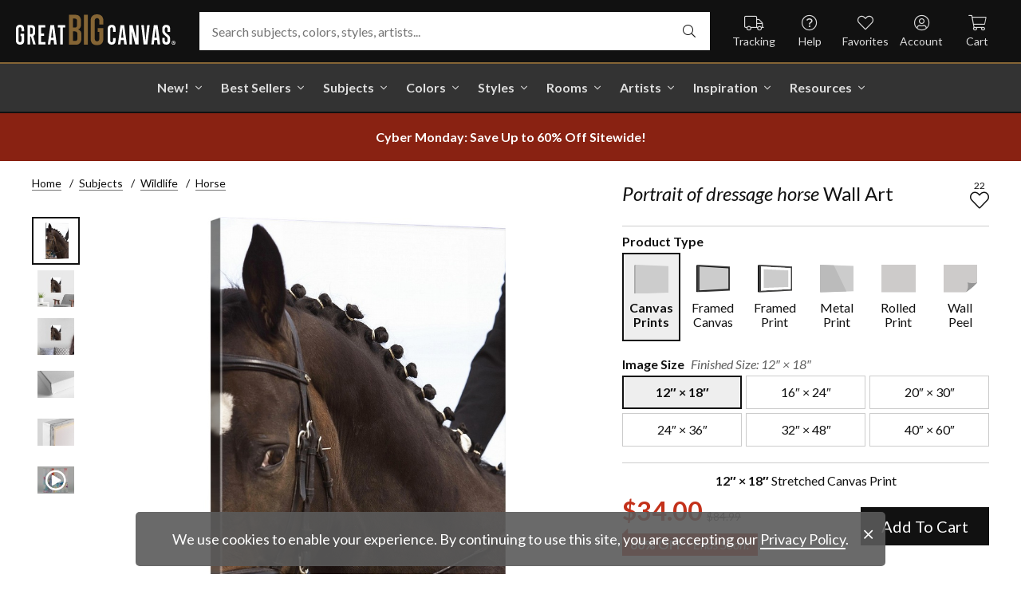

--- FILE ---
content_type: text/html; charset=utf-8
request_url: https://www.greatbigcanvas.com/view/portrait-of-dressage-horse,1900702/
body_size: 29814
content:
<!DOCTYPE html>

<html lang="en">
<head>
	<meta charset="utf-8" />
	<meta name="viewport" content="width=device-width, initial-scale=1.0">
	<title>Portrait of dressage horse  | Great Big Canvas</title>
		<meta name="description" content="Portrait of dressage horse wall art for home and office decor.  Discover canvas art prints, photos, mural, big canvas art and framed wall art in GreatBigCanvas.co..." />
			<link rel="canonical" href="https://www.greatbigcanvas.com/view/portrait-of-dressage-horse,1900702/" />
		<meta property="og:site_name" content="Great Big Canvas" />
	<meta property="og:type" content="product" />
	<meta property="og:title" content="Portrait of dressage horse" />
	<meta property="og:description" content="Portrait of dressage horse wall art for home and office decor.  Discover canvas art prints, photos, mural, big canvas art and framed wall art in GreatBigCanvas.com&#39;s varied collections." />
	<meta property="og:image" content="https://static.greatbigcanvas.com/images/singlecanvas_thick_none/getty-images/portrait-of-dressage-horse,1900702.jpg?max=800" />
	<meta property="og:price:amount" content="34.00" />
	<meta property="og:price:standard_amount" content="84.99" />
	<meta property="og:price:currency" content="USD" />
	<meta name="msvalidate.01" content="A98EA7A16980C1D1001043A13C813A21" />
	<meta name="google-site-verification" content="_tEyI0G3BR5TT-O7Rq0iIT0aZ8YA4CZhg3y08Ovg5lM" />
	<meta name="google-site-verification" content="fSjZs3hxuidH1HGVQEt06fjTjOuy_aNHnuLQBMAiFCY" />
	<meta name="y_key" content="902293d5c51222bd" />
	<script>
		(function () {
			window.gbcConfig = {
				debug: false,
				cmsRoot: 'https://static.greatbigcanvas.com/cms/'
			};
			window.vueData = {};
			window.dataLayer = [{"Debug":false,"GA4MeasurementId":"G-4LQMZDT18F","CustomerID":null,"SignedIn":false,"CustomerEmail":null,"CustomerFirstName":null,"CustomerLastName":null,"CartUrl":null}];
			window.gbcTestCommandQueue = [];
			window.gbcTest = function (command, data) {
				window.gbcTestCommandQueue.push({ command, data });
			};
		})();
	</script>
	
		
	
		<script>window.gbcConfig.useGtm = true;</script>
		<script>(function (w, d, s, l, i) { w[l] = w[l] || []; w[l].push({ 'gtm.start': new Date().getTime(), event: 'gtm.js' }); var f = d.getElementsByTagName(s)[0], j = d.createElement(s), dl = l != 'dataLayer' ? '&l=' + l : ''; j.async = true; j.src = 'https://www.googletagmanager.com/gtm.js?id=' + i + dl; f.parentNode.insertBefore(j, f); })(window, document, 'script', 'dataLayer', 'GTM-M2F5KXL');</script>
	<link rel="preconnect" href="https://fonts.gstatic.com/" crossorigin>
	<link rel="stylesheet" href="https://fonts.googleapis.com/css2?family=Lato:ital,wght@0,400;0,700;1,400;1,700&family=Marcellus&display=swap" media="print" onload="this.media='all'">
	<link rel="stylesheet" href="/content/font-awesome/css/all.min.css?v=882205407" media="print" onload="this.media='all'">
	<link rel="preload" href="/content/font-awesome/webfonts/fa-solid-900.woff2?v=882205407" as="font" type="font/woff2" crossorigin />
	<link rel="preload" href="/content/font-awesome/webfonts/fa-light-300.woff2?v=882205407" as="font" type="font/woff2" crossorigin />
	<link rel="preload" href="/content/font-awesome/webfonts/fa-brands-400.woff2?v=882205407" as="font" type="font/woff2" crossorigin />
	<link rel="preload" href="https://static.greatbigcanvas.com/images/singlecanvas_thick_none/getty-images/portrait-of-dressage-horse,1900702.jpg" as="image"/>
	<link href="/dist/utility.styles.bundle.f5e09996413313c5dd56.css" rel="stylesheet"/>
<link href="/dist/app.styles.bundle.e565fdb26a78a3918f50.css" rel="stylesheet"/>

	
	
		
	<script type="application/ld+json">{
  "@context": "https://schema.org/",
  "@type": "Product",
  "name": "Portrait of dressage horse Stretched Canvas Print",
  "image": [
    "https://static.greatbigcanvas.com/images/singlecanvas_thick_none/getty-images/portrait-of-dressage-horse,1900702.jpg?max=500"
  ],
  "description": "Portrait of dressage horse wall art for home and office decor.  Discover canvas art prints, photos, mural, big canvas art and framed wall art in GreatBigCanvas.com's varied collections.",
  "sku": "1900702",
  "mpn": "1900702_1_12x18",
  "brand": {
    "@type": "Brand",
    "name": "Great Big Canvas"
  },
  "offers": {
    "@type": "Offer",
    "url": "https://www.greatbigcanvas.com/view/portrait-of-dressage-horse,1900702/",
    "priceCurrency": "USD",
    "price": "34.00",
    "priceValidUntil": "2026-02-04",
    "itemCondition": "https://schema.org/NewCondition",
    "availability": "https://schema.org/InStock",
    "seller": {
      "@type": "Organization",
      "name": "Great Big Canvas"
    }
  }
}</script>
	<script type="application/ld+json">{
  "@context": "https://schema.org/",
  "@type": "BreadcrumbList",
  "itemListElement": [
    {
      "@type": "ListItem",
      "position": 1,
      "name": "Home",
      "item": "https://www.greatbigcanvas.com/"
    },
    {
      "@type": "ListItem",
      "position": 2,
      "name": "Subjects",
      "item": "https://www.greatbigcanvas.com/subjects/"
    },
    {
      "@type": "ListItem",
      "position": 3,
      "name": "Wildlife",
      "item": "https://www.greatbigcanvas.com/category/wildlife/"
    },
    {
      "@type": "ListItem",
      "position": 4,
      "name": "Horse",
      "item": "https://www.greatbigcanvas.com/category/wildlife/horse/"
    }
  ]
}</script>

	
</head>
<body class="collapse-search with-new-breadcrumbs">
	
	<noscript><iframe src="https://www.googletagmanager.com/ns.html?id=GTM-M2F5KXL" height="0" width="0" style="display:none;visibility:hidden"></iframe></noscript>
	<header class="sr" aria-label="Accessibility">
		<section><a href="#main-content">Skip Menu. Navigate to content in this page</a></section>
		<section><a href="/help/accessibility/">Accessibility Assistance, opens A D A page</a></section>
	</header>
	<div id="gbc-app">
		
<div class="site-wrapper">
<div class="header-wrapper">
	<div class="top">
		<header class="main">
			<div class="menu critical icon" aria-label="main menu"><i class="fal fa-bars"></i></div>
			<div class="icon d-lg-none">	<a href="/my-favorites/" aria-label="my favorites"><i class="fal fa-heart"></i></a></div>
			<a class="logo" href="/" data-nav-track="logo">
				<img class="d-print-none" src="/content/images/gbc-logo.svg" alt="Great Big Canvas Logo" />
				<img class="d-none d-print-block" src="/content/images/gbc-logo-black.svg" alt="Great Big Canvas Logo" />
			</a>
			<div class="search">
				<gbc-autosuggest class="inverted" input-class="fluid" icon="fal fa-search"></gbc-autosuggest>
			</div>
			<div class="icon d-lg-none">
				<gbc-header-search-icon></gbc-header-search-icon>
			</div>
<div class="truck icon d-none d-lg-block">
	<a href="/help/track/" aria-label="Track Order" data-nav-track="main-courtesy">
		<i class="fal fa-truck"></i><span>Tracking</span>
	</a>
</div>
<div class="help icon d-none d-lg-block">
	<gbc-ddl :nav-item-model="{&quot;Text&quot;:&quot;Help&quot;,&quot;Note&quot;:null,&quot;Url&quot;:&quot;/help/&quot;,&quot;Icon&quot;:&quot;question-circle&quot;,&quot;ImageUrl&quot;:null,&quot;AltText&quot;:null,&quot;IsActive&quot;:false,&quot;IsTopLevel&quot;:true,&quot;ShowShopAllLink&quot;:false,&quot;Items&quot;:[{&quot;Text&quot;:&quot;Track Your Order&quot;,&quot;Note&quot;:null,&quot;Url&quot;:&quot;/help/track/&quot;,&quot;Icon&quot;:&quot;truck&quot;,&quot;ImageUrl&quot;:null,&quot;AltText&quot;:null,&quot;IsActive&quot;:false,&quot;IsTopLevel&quot;:false,&quot;ShowShopAllLink&quot;:false,&quot;Items&quot;:[],&quot;Layout&quot;:0,&quot;IsExternal&quot;:false,&quot;Target&quot;:null,&quot;Rel&quot;:null,&quot;ClassName&quot;:&quot;track-your-order&quot;,&quot;LayoutClassName&quot;:&quot;undefined-layout&quot;},{&quot;Text&quot;:&quot;Contact Us&quot;,&quot;Note&quot;:null,&quot;Url&quot;:&quot;/help/contact-us/&quot;,&quot;Icon&quot;:&quot;envelope&quot;,&quot;ImageUrl&quot;:null,&quot;AltText&quot;:null,&quot;IsActive&quot;:false,&quot;IsTopLevel&quot;:false,&quot;ShowShopAllLink&quot;:false,&quot;Items&quot;:[],&quot;Layout&quot;:0,&quot;IsExternal&quot;:false,&quot;Target&quot;:null,&quot;Rel&quot;:null,&quot;ClassName&quot;:&quot;contact-us&quot;,&quot;LayoutClassName&quot;:&quot;undefined-layout&quot;},{&quot;Text&quot;:&quot;Live Chat&quot;,&quot;Note&quot;:null,&quot;Url&quot;:&quot;javascript:window.activateLiveChat();&quot;,&quot;Icon&quot;:&quot;comments&quot;,&quot;ImageUrl&quot;:null,&quot;AltText&quot;:null,&quot;IsActive&quot;:false,&quot;IsTopLevel&quot;:false,&quot;ShowShopAllLink&quot;:false,&quot;Items&quot;:[],&quot;Layout&quot;:0,&quot;IsExternal&quot;:false,&quot;Target&quot;:null,&quot;Rel&quot;:null,&quot;ClassName&quot;:&quot;live-chat&quot;,&quot;LayoutClassName&quot;:&quot;undefined-layout&quot;},{&quot;Text&quot;:&quot;Privacy Policy&quot;,&quot;Note&quot;:null,&quot;Url&quot;:&quot;/help/privacy-policy/&quot;,&quot;Icon&quot;:&quot;key&quot;,&quot;ImageUrl&quot;:null,&quot;AltText&quot;:null,&quot;IsActive&quot;:false,&quot;IsTopLevel&quot;:false,&quot;ShowShopAllLink&quot;:false,&quot;Items&quot;:[],&quot;Layout&quot;:0,&quot;IsExternal&quot;:false,&quot;Target&quot;:null,&quot;Rel&quot;:null,&quot;ClassName&quot;:&quot;privacy-policy&quot;,&quot;LayoutClassName&quot;:&quot;undefined-layout&quot;},{&quot;Text&quot;:&quot;Terms of Service&quot;,&quot;Note&quot;:null,&quot;Url&quot;:&quot;/help/terms-of-service/&quot;,&quot;Icon&quot;:&quot;file-alt&quot;,&quot;ImageUrl&quot;:null,&quot;AltText&quot;:null,&quot;IsActive&quot;:false,&quot;IsTopLevel&quot;:false,&quot;ShowShopAllLink&quot;:false,&quot;Items&quot;:[],&quot;Layout&quot;:0,&quot;IsExternal&quot;:false,&quot;Target&quot;:null,&quot;Rel&quot;:null,&quot;ClassName&quot;:&quot;terms-of-service&quot;,&quot;LayoutClassName&quot;:&quot;undefined-layout&quot;},{&quot;Text&quot;:&quot;Cookie Policy&quot;,&quot;Note&quot;:null,&quot;Url&quot;:&quot;/help/cookie-policy/&quot;,&quot;Icon&quot;:&quot;cookie-bite&quot;,&quot;ImageUrl&quot;:null,&quot;AltText&quot;:null,&quot;IsActive&quot;:false,&quot;IsTopLevel&quot;:false,&quot;ShowShopAllLink&quot;:false,&quot;Items&quot;:[],&quot;Layout&quot;:0,&quot;IsExternal&quot;:false,&quot;Target&quot;:null,&quot;Rel&quot;:null,&quot;ClassName&quot;:&quot;cookie-policy&quot;,&quot;LayoutClassName&quot;:&quot;undefined-layout&quot;},{&quot;Text&quot;:&quot;Return Policy&quot;,&quot;Note&quot;:null,&quot;Url&quot;:&quot;/help/return-policy/&quot;,&quot;Icon&quot;:&quot;history&quot;,&quot;ImageUrl&quot;:null,&quot;AltText&quot;:null,&quot;IsActive&quot;:false,&quot;IsTopLevel&quot;:false,&quot;ShowShopAllLink&quot;:false,&quot;Items&quot;:[],&quot;Layout&quot;:0,&quot;IsExternal&quot;:false,&quot;Target&quot;:null,&quot;Rel&quot;:null,&quot;ClassName&quot;:&quot;return-policy&quot;,&quot;LayoutClassName&quot;:&quot;undefined-layout&quot;}],&quot;Layout&quot;:0,&quot;IsExternal&quot;:false,&quot;Target&quot;:null,&quot;Rel&quot;:null,&quot;ClassName&quot;:&quot;help&quot;,&quot;LayoutClassName&quot;:&quot;undefined-layout&quot;}" :reverse="true" class="courtesy" nav-track="main-courtesy"></gbc-ddl>
</div>
<div class="gallery icon d-none d-lg-block">
	<a href="/my-favorites/" aria-label="My Favorites" data-nav-track="main-courtesy">
		<i class="fal fa-heart"></i><span>Favorites</span>
	</a>
</div>
<div class="account icon d-none d-lg-block">
	<gbc-ddl :nav-item-model="{&quot;Text&quot;:&quot;Account&quot;,&quot;Note&quot;:null,&quot;Url&quot;:&quot;https://www.greatbigcanvas.com/my-account/sign-in/&quot;,&quot;Icon&quot;:&quot;user-circle&quot;,&quot;ImageUrl&quot;:null,&quot;AltText&quot;:null,&quot;IsActive&quot;:false,&quot;IsTopLevel&quot;:false,&quot;ShowShopAllLink&quot;:false,&quot;Items&quot;:[{&quot;Text&quot;:&quot;Sign In&quot;,&quot;Note&quot;:null,&quot;Url&quot;:&quot;/my-account/sign-in/&quot;,&quot;Icon&quot;:null,&quot;ImageUrl&quot;:null,&quot;AltText&quot;:null,&quot;IsActive&quot;:false,&quot;IsTopLevel&quot;:false,&quot;ShowShopAllLink&quot;:false,&quot;Items&quot;:null,&quot;Layout&quot;:0,&quot;IsExternal&quot;:false,&quot;Target&quot;:null,&quot;Rel&quot;:null,&quot;ClassName&quot;:&quot;sign-in&quot;,&quot;LayoutClassName&quot;:&quot;undefined-layout&quot;},{&quot;Text&quot;:&quot;Register&quot;,&quot;Note&quot;:null,&quot;Url&quot;:&quot;/my-account/register/&quot;,&quot;Icon&quot;:null,&quot;ImageUrl&quot;:null,&quot;AltText&quot;:null,&quot;IsActive&quot;:false,&quot;IsTopLevel&quot;:false,&quot;ShowShopAllLink&quot;:false,&quot;Items&quot;:null,&quot;Layout&quot;:0,&quot;IsExternal&quot;:false,&quot;Target&quot;:null,&quot;Rel&quot;:null,&quot;ClassName&quot;:&quot;register&quot;,&quot;LayoutClassName&quot;:&quot;undefined-layout&quot;}],&quot;Layout&quot;:0,&quot;IsExternal&quot;:true,&quot;Target&quot;:&quot;_blank&quot;,&quot;Rel&quot;:&quot;noopener&quot;,&quot;ClassName&quot;:&quot;account&quot;,&quot;LayoutClassName&quot;:&quot;undefined-layout&quot;}" :reverse="true" class="courtesy">
		<template #heading>
		</template>
	</gbc-ddl>
</div>
<div class="cart critical icon">
	<a href="/cart/" aria-label="Shopping Cart" data-nav-track="main-courtesy">
		<i class="fal fa-shopping-cart"></i><span>Cart</span>
<gbc-cart-indicator :initial-count="0"></gbc-cart-indicator>
	</a>
</div>
		</header>
	</div>

<nav class="main">
	<div class="scroll-area">
		<ul class="courtesy-nav">
			<li><a href="/my-account/account-information/" data-nav-track="main-courtesy"><i class="fal fa-user-circle"></i> My Account</a></li>
			<li><a href="/help/track/" data-nav-track="main-courtesy"><i class="fal fa-truck"></i> Track My Order</a></li>
			<li><a href="/my-favorites/" data-nav-track="main-courtesy"><i class="fal fa-heart"></i> My Favorites</a></li>
			<li><a href="/help/" data-nav-track="main-courtesy"><i class="fal fa-question-circle"></i> Help / Contact Us</a></li>
		</ul>
		<div class="primary">
				<label class="group-header text-layout">Shop By Pages</label>
				<ul>
						<li class="top-level item-new with-ddl text-layout">
							<div class="tab">
									<a class="link top-level" href="/category/all/?sort=age-asc" data-nav-track="main-top-item" data-nav-skip-mobile="true">New!</a>
							</div>
								<div class="ddl">
										<ul class="groups">
												<li class="item-only-found-here text-layout">
													<div class="group-header">
																	Only Found Here

													</div>
													<ul class="items">
															<li class="featured-layout">			<a href="/category/all/?exclusive=true&amp;sort=age-asc" data-nav-track="main-ddl-item-new"><img class="lazyload" data-src="https://static.greatbigcanvas.com/nav-items/24b8f684-6048-4234-98b0-eaa9d75a6d6c.jpg?max=300" />New Exclusives</a>
</li>
													</ul>
												</li>
												<li class="item-new-concepts text-layout">
													<div class="group-header">
																	New Concepts

													</div>
													<ul class="items">
															<li class="featured-layout">			<a href="/category/abstract-art/?sort=age-asc" data-nav-track="main-ddl-item-new"><img class="lazyload" data-src="https://static.greatbigcanvas.com/nav-items/e87bb367-e32a-473a-a64f-bbf50afcd337.jpg?max=300" />New Abstracts</a>
</li>
													</ul>
												</li>
												<li class="item-fresh-blooms text-layout">
													<div class="group-header">
																	Fresh Blooms

													</div>
													<ul class="items">
															<li class="featured-layout">			<a href="/category/florals/?sort=age-asc" data-nav-track="main-ddl-item-new"><img class="lazyload" data-src="https://static.greatbigcanvas.com/nav-items/32e047c2-1da1-4b7d-b515-5f4276a45dcf.jpg?max=300" />New Floral Art</a>
</li>
													</ul>
												</li>
												<li class="item-just-released text-layout">
													<div class="group-header">
																	Just Released

													</div>
													<ul class="items">
															<li class="featured-layout">			<a href="/category/photography/?sort=age-asc" data-nav-track="main-ddl-item-new"><img class="lazyload" data-src="https://static.greatbigcanvas.com/nav-items/0c02cdcc-eb27-4eb0-aeb1-2e81e434898f.jpg?max=300" />New Photography</a>
</li>
													</ul>
												</li>
										</ul>
																			<div class="shop-all">
											<a href="/category/all/?sort=age-asc" data-nav-track="main-ddl-shop-all">Shop All New!</a>
										</div>
								</div>
						</li>
						<li class="top-level item-best-sellers with-ddl text-layout">
							<div class="tab">
									<a class="link top-level" href="/best-sellers/" data-nav-track="main-top-item" data-nav-skip-mobile="true">Best Sellers</a>
							</div>
								<div class="ddl">
										<ul class="groups">
												<li class="item-featured-subject text-layout">
													<div class="group-header">
																	Featured Subject

													</div>
													<ul class="items">
															<li class="featured-layout">			<a href="/category/landscapes/snowscapes/" data-nav-track="main-ddl-item-best-sellers"><img class="lazyload" data-src="https://static.greatbigcanvas.com/nav-items/a41de8d5-5f2d-4a6d-96bd-a03507329cd4.jpg?max=300" />Snowscapes</a>
</li>
													</ul>
												</li>
												<li class="item-best-selling-subjects text-layout">
													<div class="group-header">
																	Best Selling Subjects

													</div>
													<ul class="items">
															<li class="large-image-layout">			<a href="/category/florals/" data-nav-track="main-ddl-item-best-sellers"><img class="lazyload" data-src="https://static.greatbigcanvas.com/nav-items/843a68ff-1246-428f-a301-6af5ec7154ed.jpg?max=100" />Florals</a>
</li>
															<li class="large-image-layout">			<a href="/category/scenery-by-region/" data-nav-track="main-ddl-item-best-sellers"><img class="lazyload" data-src="https://static.greatbigcanvas.com/nav-items/7b9499f5-6457-470a-8571-ba7a7548590c.jpg?max=100" />Scenery by Region</a>
</li>
															<li class="large-image-layout">			<a href="/category/wildlife" data-nav-track="main-ddl-item-best-sellers"><img class="lazyload" data-src="https://static.greatbigcanvas.com/nav-items/e9a4754f-5004-4ec5-b680-4fb0470b9134.jpg?max=100" />Wildlife</a>
</li>
															<li class="large-image-layout">			<a href="/category/landscapes/" data-nav-track="main-ddl-item-best-sellers"><img class="lazyload" data-src="https://static.greatbigcanvas.com/nav-items/f0a919cb-3575-4659-a0b2-806540af9f43.jpg?max=100" />Landscapes</a>
</li>
													</ul>
												</li>
												<li class="item-best-selling-styles text-layout">
													<div class="group-header">
																	Best Selling Styles

													</div>
													<ul class="items">
															<li class="small-image-layout">			<a href="/category/vintage-art/" data-nav-track="main-ddl-item-best-sellers"><img class="lazyload" data-src="https://static.greatbigcanvas.com/nav-items/a00d3da9-a227-4a2c-b044-3662ab7d4c25.jpg?max=100" />Vintage Art</a>
</li>
															<li class="small-image-layout">			<a href="/category/contemporary-art/" data-nav-track="main-ddl-item-best-sellers"><img class="lazyload" data-src="https://static.greatbigcanvas.com/nav-items/20e13fe3-1d84-4388-8e8c-6963acc3a6db.jpg?max=100" />Contemporary Art</a>
</li>
															<li class="small-image-layout">			<a href="/category/fine-art-photography/" data-nav-track="main-ddl-item-best-sellers"><img class="lazyload" data-src="https://static.greatbigcanvas.com/nav-items/9b804eee-224c-4cc9-a5ca-255a238511cf.jpg?max=100" />Fine Art Photography</a>
</li>
															<li class="small-image-layout">			<a href="/category/abstract/" data-nav-track="main-ddl-item-best-sellers"><img class="lazyload" data-src="https://static.greatbigcanvas.com/nav-items/4618dc82-6ef5-4712-b3be-b4ac90a7201d.jpg?max=100" />Abstract Art</a>
</li>
															<li class="small-image-layout">			<a href="/category/classic-art/" data-nav-track="main-ddl-item-best-sellers"><img class="lazyload" data-src="https://static.greatbigcanvas.com/nav-items/eb1958a5-fc88-4e3d-a4f4-69c841901baa.jpg?max=100" />Classic Art</a>
</li>
															<li class="small-image-layout">			<a href="/category/people/figurative-art/" data-nav-track="main-ddl-item-best-sellers"><img class="lazyload" data-src="https://static.greatbigcanvas.com/nav-items/5a6f3af3-155b-4899-a2d8-6fc1fa47907b.jpg?max=100" />Figurative Art</a>
</li>
													</ul>
												</li>
												<li class="item-best-selling-artists text-layout">
													<div class="group-header">
																	Best Selling Artists

													</div>
													<ul class="items">
															<li class="text-layout">			<a href="/category/vassileva-silvia/" data-nav-track="main-ddl-item-best-sellers">Silvia Vassileva</a>
</li>
															<li class="text-layout">			<a href="/category/gerard-jonas/" data-nav-track="main-ddl-item-best-sellers">Jonas Gerard</a>
</li>
															<li class="text-layout">			<a href="/category/otoole-tim/" data-nav-track="main-ddl-item-best-sellers">Tim O&#39;Toole</a>
</li>
															<li class="text-layout">			<a href="/category/schicker-joshua/" data-nav-track="main-ddl-item-best-sellers">Joshua Schicker</a>
</li>
															<li class="text-layout">			<a href="/category/stulberg-scott/" data-nav-track="main-ddl-item-best-sellers">Scott Stulberg</a>
</li>
															<li class="text-layout">			<a href="/category/taylor-kari/" data-nav-track="main-ddl-item-best-sellers">Kari Taylor</a>
</li>
															<li class="text-layout">			<a href="/category/lommers-jennifer/" data-nav-track="main-ddl-item-best-sellers">Jennifer Lommers</a>
</li>
															<li class="text-layout">			<a href="/category/van-gogh-vincent/" data-nav-track="main-ddl-item-best-sellers">Vincent Van Gogh</a>
</li>
													</ul>
												</li>
										</ul>
																	</div>
						</li>
						<li class="top-level item-subjects with-ddl text-layout">
							<div class="tab">
									<a class="link top-level" href="/subjects/" data-nav-track="main-top-item" data-nav-skip-mobile="true">Subjects</a>
							</div>
								<div class="ddl">
										<ul class="groups">
												<li class="item-popular-subject text-layout">
													<div class="group-header">
																	Popular Subject

													</div>
													<ul class="items">
															<li class="featured-layout">			<a href="/category/landscapes/barn/" data-nav-track="main-ddl-item-subjects"><img class="lazyload" data-src="https://static.greatbigcanvas.com/nav-items/cc4cf07d-9448-44da-99cd-a8e20bf934e1.jpg?max=300" />Barns</a>
</li>
													</ul>
												</li>
												<li class="item-landscape--seascapes text-layout">
													<div class="group-header">
																	Landscape &amp; Seascapes

													</div>
													<ul class="items">
															<li class="small-image-layout">			<a href="/category/landscapes/trees/" data-nav-track="main-ddl-item-subjects"><img class="lazyload" data-src="https://static.greatbigcanvas.com/nav-items/5352821b-4ef9-42f9-bc2b-f51ae0cb0c3c.jpg?max=100" />Trees</a>
</li>
															<li class="small-image-layout">			<a href="/category/landscapes/mountains/" data-nav-track="main-ddl-item-subjects"><img class="lazyload" data-src="https://static.greatbigcanvas.com/nav-items/7c30aadf-8b39-4eb3-846a-72549509c193.jpg?max=100" />Mountains</a>
</li>
															<li class="small-image-layout">			<a href="/category/landscapes/seascapes/" data-nav-track="main-ddl-item-subjects"><img class="lazyload" data-src="https://static.greatbigcanvas.com/nav-items/c160f112-f2c4-484f-ac22-5f1d51e51a6f.jpg?max=100" />Seascapes</a>
</li>
															<li class="small-image-layout">			<a href="/category/landscapes/beaches/" data-nav-track="main-ddl-item-subjects"><img class="lazyload" data-src="https://static.greatbigcanvas.com/nav-items/84884f14-3019-459e-bc0e-ba6bb81b49c3.jpg?max=100" />Beaches</a>
</li>
															<li class="small-image-layout">			<a href="/category/landscapes/countryside/" data-nav-track="main-ddl-item-subjects"><img class="lazyload" data-src="https://static.greatbigcanvas.com/nav-items/f427eea5-9927-421e-a70a-97c3194958e1.jpg?max=100" />Countryside</a>
</li>
															<li class="small-image-layout">			<a href="/category/landscapes/trees/forest/" data-nav-track="main-ddl-item-subjects"><img class="lazyload" data-src="https://static.greatbigcanvas.com/nav-items/078f6746-c676-43e0-9d8b-00b8540d3fc7.jpg?max=100" />Forests</a>
</li>
															<li class="small-image-layout">			<a href="/category/landscapes/lake/" data-nav-track="main-ddl-item-subjects"><img class="lazyload" data-src="https://static.greatbigcanvas.com/nav-items/ae65567c-4d9d-4926-8740-948776eaa274.jpg?max=100" />Lakes</a>
</li>
													</ul>
												</li>
												<li class="item-florals--botanicals text-layout">
													<div class="group-header">
																	Florals &amp; Botanicals

													</div>
													<ul class="items">
															<li class="small-image-layout">			<a href="/category/florals/wildflowers/" data-nav-track="main-ddl-item-subjects"><img class="lazyload" data-src="https://static.greatbigcanvas.com/nav-items/c16a1092-eddc-4177-a1c9-43c7b9949c68.jpg?max=100" />Wildflowers</a>
</li>
															<li class="small-image-layout">			<a href="/category/florals/poppy/" data-nav-track="main-ddl-item-subjects"><img class="lazyload" data-src="https://static.greatbigcanvas.com/nav-items/e4d389a5-0522-4584-b8a1-0af1240949e3.jpg?max=100" />Poppies</a>
</li>
															<li class="small-image-layout">			<a href="/category/florals/sunflower/" data-nav-track="main-ddl-item-subjects"><img class="lazyload" data-src="https://static.greatbigcanvas.com/nav-items/aba3af4d-ff9e-460d-ab3a-10441d261bb6.jpg?max=100" />Sunflowers</a>
</li>
															<li class="small-image-layout">			<a href="/category/florals/cherry-blossom/" data-nav-track="main-ddl-item-subjects"><img class="lazyload" data-src="https://static.greatbigcanvas.com/nav-items/06692ec3-ecaf-4db1-a1ac-a3173b173f8e.jpg?max=100" />Cherry Blossoms</a>
</li>
															<li class="small-image-layout">			<a href="/category/florals/peony/" data-nav-track="main-ddl-item-subjects"><img class="lazyload" data-src="https://static.greatbigcanvas.com/nav-items/39a3c572-4880-4f4e-9179-b84709accce1.jpg?max=100" />Peonies</a>
</li>
															<li class="small-image-layout">			<a href="/category/florals/hydrangea/" data-nav-track="main-ddl-item-subjects"><img class="lazyload" data-src="https://static.greatbigcanvas.com/nav-items/9e948608-3381-4a1c-83d4-10b966a29b17.jpg?max=100" />Hydrangeas</a>
</li>
															<li class="small-image-layout">			<a href="/category/florals/leaves/" data-nav-track="main-ddl-item-subjects"><img class="lazyload" data-src="https://static.greatbigcanvas.com/nav-items/c70b4262-f3bc-4703-8f33-5d02722139c9.jpg?max=100" />Leaves</a>
</li>
													</ul>
												</li>
												<li class="item-animals--wildlife text-layout">
													<div class="group-header">
																	Animals &amp; Wildlife

													</div>
													<ul class="items">
															<li class="small-image-layout">			<a href="/category/wildlife/horse/" data-nav-track="main-ddl-item-subjects"><img class="lazyload" data-src="https://static.greatbigcanvas.com/nav-items/a84ac226-9c3f-4066-a940-4272f51bca5d.jpg?max=100" />Horses</a>
</li>
															<li class="small-image-layout">			<a href="/category/wildlife/bird/" data-nav-track="main-ddl-item-subjects"><img class="lazyload" data-src="https://static.greatbigcanvas.com/nav-items/02b38b42-bf14-4ce5-83a9-39d771977a16.jpg?max=100" />Birds</a>
</li>
															<li class="small-image-layout">			<a href="/category/wildlife/dog/" data-nav-track="main-ddl-item-subjects"><img class="lazyload" data-src="https://static.greatbigcanvas.com/nav-items/4a014f26-6eb7-4957-9317-e7e8a4cf0bed.jpg?max=100" />Dogs</a>
</li>
															<li class="small-image-layout">			<a href="/category/wildlife/bison-and-buffalo/" data-nav-track="main-ddl-item-subjects"><img class="lazyload" data-src="https://static.greatbigcanvas.com/nav-items/d426a0ea-7ad6-40cd-a596-3ae1ebe8970c.jpg?max=100" />Bison and Buffalo</a>
</li>
															<li class="small-image-layout">			<a href="/category/wildlife/cat/" data-nav-track="main-ddl-item-subjects"><img class="lazyload" data-src="https://static.greatbigcanvas.com/nav-items/175eea92-328f-4da6-9638-5c0679dc9ec4.jpg?max=100" />Cats</a>
</li>
															<li class="small-image-layout">			<a href="/category/wildlife/deer/" data-nav-track="main-ddl-item-subjects"><img class="lazyload" data-src="https://static.greatbigcanvas.com/nav-items/f1f17dea-93df-4d96-b7fd-3a827aa9cef4.jpg?max=100" />Deer</a>
</li>
															<li class="small-image-layout">			<a href="/category/wildlife/cow/" data-nav-track="main-ddl-item-subjects"><img class="lazyload" data-src="https://static.greatbigcanvas.com/nav-items/662231cf-bf77-47c2-8685-c9d93ad365cf.jpg?max=100" />Cows</a>
</li>
													</ul>
												</li>
										</ul>
																			<div class="shop-all">
											<a href="/subjects/" data-nav-track="main-ddl-shop-all">Shop All Subjects</a>
										</div>
								</div>
						</li>
						<li class="top-level item-colors with-ddl text-layout">
							<div class="tab">
									<a class="link top-level" href="/colors/" data-nav-track="main-top-item" data-nav-skip-mobile="true">Colors</a>
							</div>
								<div class="ddl">
										<ul class="groups">
												<li class="item-featured-curation text-layout">
													<div class="group-header">
																	Featured Curation

													</div>
													<ul class="items">
															<li class="featured-layout">			<a href="/category/color-palettes/taupe-linen-and-grey/" data-nav-track="main-ddl-item-colors"><img class="lazyload" data-src="https://static.greatbigcanvas.com/nav-items/ab6dc916-b459-4276-bdef-3941815cb783.jpg?max=300" />Taupe, Linen, &amp; Grey</a>
</li>
													</ul>
												</li>
												<li class="item-trending text-layout">
													<div class="group-header">
																	Trending

													</div>
													<ul class="items">
															<li class="large-image-layout">			<a href="/category/black-and-white-wall-art/white/?sort=age-asc" data-nav-track="main-ddl-item-colors"><img class="lazyload" data-src="https://static.greatbigcanvas.com/nav-items/1f4c6c96-610c-4001-967b-d99cbab5f045.jpg?max=100" />White</a>
</li>
															<li class="large-image-layout">			<a href="/category/brown-wall-art/truffle/" data-nav-track="main-ddl-item-colors"><img class="lazyload" data-src="https://static.greatbigcanvas.com/nav-items/3c0a19f5-9fc9-47d0-b798-5ab0ab0e06be.jpg?max=100" />Truffle Brown</a>
</li>
															<li class="large-image-layout">			<a href="/category/color-palettes/matcha/" data-nav-track="main-ddl-item-colors"><img class="lazyload" data-src="https://static.greatbigcanvas.com/nav-items/cb95aa32-790c-4902-9c13-d9c4118e0949.jpg?max=100" />Matcha</a>
</li>
															<li class="large-image-layout">			<a href="/category/blue-wall-art/" data-nav-track="main-ddl-item-colors"><img class="lazyload" data-src="https://static.greatbigcanvas.com/nav-items/ea4060b4-713b-42ba-9f45-38bcb410c541.jpg?max=100" />Blue</a>
</li>
													</ul>
												</li>
												<li class="item-hues text-layout">
													<div class="group-header">
																	Hues

													</div>
													<ul class="items">
															<li class="small-image-layout">			<a href="/category/red-wall-art/" data-nav-track="main-ddl-item-colors"><img class="lazyload" data-src="https://static.greatbigcanvas.com/nav-items/10952d53-f335-4321-9c03-99c59c4ec52d.jpg?max=100" />Red</a>
</li>
															<li class="small-image-layout">			<a href="/category/yellow-wall-art/" data-nav-track="main-ddl-item-colors"><img class="lazyload" data-src="https://static.greatbigcanvas.com/nav-items/721d4a46-f26f-4d77-9dd2-61b4b79aef08.jpg?max=100" />Yellow</a>
</li>
															<li class="small-image-layout">			<a href="/category/orange-wall-art/" data-nav-track="main-ddl-item-colors"><img class="lazyload" data-src="https://static.greatbigcanvas.com/nav-items/7ab55ff5-afeb-4826-b79b-f2f66abed15f.jpg?max=100" />Orange</a>
</li>
															<li class="small-image-layout">			<a href="/category/pink-wall-art/" data-nav-track="main-ddl-item-colors"><img class="lazyload" data-src="https://static.greatbigcanvas.com/nav-items/c292b2de-6e3d-4dac-aeae-1d77c44bcaf4.jpg?max=100" />Pink</a>
</li>
															<li class="small-image-layout">			<a href="/category/green-wall-art/" data-nav-track="main-ddl-item-colors"><img class="lazyload" data-src="https://static.greatbigcanvas.com/nav-items/1c14364a-e470-434c-9052-89bf2138b45e.jpg?max=100" />Green</a>
</li>
															<li class="small-image-layout">			<a href="/category/blue-wall-art/" data-nav-track="main-ddl-item-colors"><img class="lazyload" data-src="https://static.greatbigcanvas.com/nav-items/9cfaa245-3ba5-470a-8e46-68815e8c2840.jpg?max=100" />Blue</a>
</li>
															<li class="small-image-layout">			<a href="/category/purple-wall-art/" data-nav-track="main-ddl-item-colors"><img class="lazyload" data-src="https://static.greatbigcanvas.com/nav-items/c594e015-3730-4406-a896-dd8d2964b971.jpg?max=100" />Purple</a>
</li>
													</ul>
												</li>
												<li class="item-palettes text-layout">
													<div class="group-header">
																	Palettes

													</div>
													<ul class="items">
															<li class="small-image-layout">			<a href="/category/color-palettes/warm-and-cozy/" data-nav-track="main-ddl-item-colors"><img class="lazyload" data-src="https://static.greatbigcanvas.com/nav-items/f6311b28-3415-4354-80a2-0f928cea8722.jpg?max=100" />Warm &amp; Cozy</a>
</li>
															<li class="small-image-layout">			<a href="/category/color-palettes/black-and-tan/" data-nav-track="main-ddl-item-colors"><img class="lazyload" data-src="https://static.greatbigcanvas.com/nav-items/6df52597-c217-4188-b600-40b604bf41e9.jpg?max=100" />Black &amp; Tan</a>
</li>
															<li class="small-image-layout">			<a href="/category/metallic-wall-art/?sort=age-asc" data-nav-track="main-ddl-item-colors"><img class="lazyload" data-src="https://static.greatbigcanvas.com/nav-items/1003c1e9-1d9f-4d30-8631-5611dc096dfa.jpg?max=100" />Metallic</a>
</li>
															<li class="small-image-layout">			<a href="/category/color-palettes/rust/?sort=age-asc" data-nav-track="main-ddl-item-colors"><img class="lazyload" data-src="https://static.greatbigcanvas.com/nav-items/0a0167dc-263e-48fc-9512-3de717f0e01b.jpg?max=100" />Rust</a>
</li>
															<li class="small-image-layout">			<a href="/category/color-palettes/turquoise-and-teal/?sort=age-asc" data-nav-track="main-ddl-item-colors"><img class="lazyload" data-src="https://static.greatbigcanvas.com/nav-items/79b7c041-a3ac-47df-b9e2-e3b162e7213d.jpg?max=100" />Turquoise &amp; Teal</a>
</li>
													</ul>
												</li>
										</ul>
																			<div class="shop-all">
											<a href="/colors/" data-nav-track="main-ddl-shop-all">Shop All Colors</a>
										</div>
								</div>
						</li>
						<li class="top-level item-styles with-ddl text-layout">
							<div class="tab">
									<a class="link top-level" href="/styles/" data-nav-track="main-top-item" data-nav-skip-mobile="true">Styles</a>
							</div>
								<div class="ddl">
										<ul class="groups">
												<li class="item-featured-style text-layout">
													<div class="group-header">
																	Featured Style

													</div>
													<ul class="items">
															<li class="featured-layout">			<a href="/category/fine-art-photography/" data-nav-track="main-ddl-item-styles"><img class="lazyload" data-src="https://static.greatbigcanvas.com/nav-items/e8340da7-4bdd-4d0d-9774-d8cb4e6e550e.jpg?max=300" />Photography</a>
</li>
													</ul>
												</li>
												<li class="item-popular text-layout">
													<div class="group-header">
																	Popular

													</div>
													<ul class="items">
															<li class="large-image-layout">			<a href="/category/people/portraits/" data-nav-track="main-ddl-item-styles"><img class="lazyload" data-src="https://static.greatbigcanvas.com/nav-items/42be373a-a855-4183-8c60-14abc8af4e1a.jpg?max=100" />Portraits</a>
</li>
															<li class="large-image-layout">			<a href="/category/contemporary-art/" data-nav-track="main-ddl-item-styles"><img class="lazyload" data-src="https://static.greatbigcanvas.com/nav-items/c9dee0fb-0981-42b6-905e-f7fb59e4271b.jpg?max=100" />Contemporary Art</a>
</li>
															<li class="large-image-layout">			<a href="/category/abstract/" data-nav-track="main-ddl-item-styles"><img class="lazyload" data-src="https://static.greatbigcanvas.com/nav-items/ef967ac0-2dc9-4721-aaa8-68803c4701e2.jpg?max=100" />Abstract Art</a>
</li>
															<li class="large-image-layout">			<a href="/category/retro-art/?sort=age-asc" data-nav-track="main-ddl-item-styles"><img class="lazyload" data-src="https://static.greatbigcanvas.com/nav-items/00faee41-14f1-4932-9ea1-d2a742ea35fe.jpg?max=100" />Retro Art</a>
</li>
													</ul>
												</li>
												<li class="item-art-styles text-layout">
													<div class="group-header">
																	Art Styles

													</div>
													<ul class="items">
															<li class="small-image-layout">			<a href="/category/classic-art/classic-art-by-period/modern-art/impressionism/" data-nav-track="main-ddl-item-styles"><img class="lazyload" data-src="https://static.greatbigcanvas.com/nav-items/c22b5ebb-8a6f-45f7-8437-a3df71d4e71b.jpg?max=100" />Impressionism</a>
</li>
															<li class="small-image-layout">			<a href="/category/classic-art/classic-art-by-period/modern-art/" data-nav-track="main-ddl-item-styles"><img class="lazyload" data-src="https://static.greatbigcanvas.com/nav-items/fbc46329-d87c-49c6-8780-80c2ebfb2aa7.jpg?max=100" />Modern</a>
</li>
															<li class="small-image-layout">			<a href="/category/classic-art/classic-art-by-period/modern-art/art-deco/" data-nav-track="main-ddl-item-styles"><img class="lazyload" data-src="https://static.greatbigcanvas.com/nav-items/aa76178d-bdb2-48cb-94c9-9d1bff3340a8.jpg?max=100" />Art Deco</a>
</li>
															<li class="small-image-layout">			<a href="/category/classic-art/classic-art-by-period/modern-art/expressionism/" data-nav-track="main-ddl-item-styles"><img class="lazyload" data-src="https://static.greatbigcanvas.com/nav-items/ca6a2b9d-7b33-440f-baf6-5c728c04b72b.jpg?max=100" />Expressionism</a>
</li>
															<li class="small-image-layout">			<a href="/category/classic-art/classic-art-by-period/modern-art/realism/" data-nav-track="main-ddl-item-styles"><img class="lazyload" data-src="https://static.greatbigcanvas.com/nav-items/a4a77719-0ed5-4ec2-96c5-8142f4d065c1.jpg?max=100" />Realism</a>
</li>
															<li class="small-image-layout">			<a href="/category/classic-art/classic-art-by-period/modern-art/art-nouveau/" data-nav-track="main-ddl-item-styles"><img class="lazyload" data-src="https://static.greatbigcanvas.com/nav-items/7b11b1a6-e660-4d23-ab1e-8c41e3a2e924.jpg?max=100" />Art Nouveau</a>
</li>
															<li class="small-image-layout">			<a href="/category/classic-art/classic-art-by-period/renaissance-art/" data-nav-track="main-ddl-item-styles"><img class="lazyload" data-src="https://static.greatbigcanvas.com/nav-items/bcd53d07-f798-4b62-a216-c0b16d2847e4.jpg?max=100" />Renaissance</a>
</li>
													</ul>
												</li>
												<li class="item-decor-styles text-layout">
													<div class="group-header">
																	Decor Styles

													</div>
													<ul class="items">
															<li class="small-image-layout">			<a href="/category/art-by-decor-style/brutalism/" data-nav-track="main-ddl-item-styles"><img class="lazyload" data-src="https://static.greatbigcanvas.com/nav-items/0da6dd9c-83eb-42b5-a323-90be905d8759.jpg?max=100" />Brutalism</a>
</li>
															<li class="small-image-layout">			<a href="/category/art-by-decor-style/scandinavian/" data-nav-track="main-ddl-item-styles"><img class="lazyload" data-src="https://static.greatbigcanvas.com/nav-items/a98d8b2c-e9d2-4cbd-b6bb-42a41b854fa7.jpg?max=100" />Scandinavian</a>
</li>
															<li class="small-image-layout">			<a href="/category/art-by-decor-style/rustic/" data-nav-track="main-ddl-item-styles"><img class="lazyload" data-src="https://static.greatbigcanvas.com/nav-items/68065c31-6c53-41bc-b460-ff53f21a15a9.jpg?max=100" />Rustic</a>
</li>
															<li class="small-image-layout">			<a href="/category/art-by-decor-style/coastal/" data-nav-track="main-ddl-item-styles"><img class="lazyload" data-src="https://static.greatbigcanvas.com/nav-items/2e00a8da-80a2-4576-a939-54aba8f9356f.jpg?max=100" />Coastal</a>
</li>
															<li class="small-image-layout">			<a href="/category/art-by-decor-style/maximalism/?sort=age-asc" data-nav-track="main-ddl-item-styles"><img class="lazyload" data-src="https://static.greatbigcanvas.com/nav-items/bed812e7-8d9d-4666-88c5-dff876ec5582.jpg?max=100" />Maximalism</a>
</li>
															<li class="small-image-layout">			<a href="/category/art-by-decor-style/traditional/" data-nav-track="main-ddl-item-styles"><img class="lazyload" data-src="https://static.greatbigcanvas.com/nav-items/139c98f8-f4e6-44da-9113-3186dec5e5f3.jpg?max=100" />Traditional</a>
</li>
													</ul>
												</li>
										</ul>
																			<div class="shop-all">
											<a href="/styles/" data-nav-track="main-ddl-shop-all">Shop All Styles</a>
										</div>
								</div>
						</li>
						<li class="top-level item-rooms with-ddl text-layout">
							<div class="tab">
									<a class="link top-level" href="/rooms/" data-nav-track="main-top-item" data-nav-skip-mobile="true">Rooms</a>
							</div>
								<div class="ddl">
										<ul class="groups">
												<li class="item-featured-art-by-room text-layout">
													<div class="group-header">
																	Featured Art By Room

													</div>
													<ul class="items">
															<li class="featured-layout">			<a href="/category/art-by-room/dining-room-art/" data-nav-track="main-ddl-item-rooms"><img class="lazyload" data-src="https://static.greatbigcanvas.com/nav-items/e2af03a3-720a-459f-bf29-d409cfcb3c1f.jpg?max=300" />Dining Room Art</a>
</li>
													</ul>
												</li>
												<li class="item-popular-rooms text-layout">
													<div class="group-header">
																	Popular Rooms

													</div>
													<ul class="items">
															<li class="large-image-layout">			<a href="/category/art-by-room/living-room-art/" data-nav-track="main-ddl-item-rooms"><img class="lazyload" data-src="https://static.greatbigcanvas.com/nav-items/45978744-4054-4b4b-b8b6-cc7848889696.jpg?max=100" />Living Room</a>
</li>
															<li class="large-image-layout">			<a href="/category/art-by-room/bedroom-art/" data-nav-track="main-ddl-item-rooms"><img class="lazyload" data-src="https://static.greatbigcanvas.com/nav-items/6b68a1e9-59cb-4cd5-bdc0-df14756c2ce7.jpg?max=100" />Bedroom</a>
</li>
															<li class="large-image-layout">			<a href="/category/art-by-room/bathroom-art/" data-nav-track="main-ddl-item-rooms"><img class="lazyload" data-src="https://static.greatbigcanvas.com/nav-items/f01dd67b-8e63-43cf-b866-4d63d8bff0fd.jpg?max=100" />Bathroom</a>
</li>
															<li class="large-image-layout">			<a href="/category/art-by-room/kitchen-wall-art/" data-nav-track="main-ddl-item-rooms"><img class="lazyload" data-src="https://static.greatbigcanvas.com/nav-items/51c8322f-7eab-4afe-b358-57c3252f6029.jpg?max=100" />Kitchen</a>
</li>
													</ul>
												</li>
												<li class="item-other-spaces text-layout">
													<div class="group-header">
																	Other Spaces

													</div>
													<ul class="items">
															<li class="large-image-layout">			<a href="/category/art-by-room/office-art/" data-nav-track="main-ddl-item-rooms"><img class="lazyload" data-src="https://static.greatbigcanvas.com/nav-items/aa6d37df-c244-4c43-87d3-03ad09e88572.jpg?max=100" />Office</a>
</li>
															<li class="large-image-layout">			<a href="/category/art-by-room/entryway-art/" data-nav-track="main-ddl-item-rooms"><img class="lazyload" data-src="https://static.greatbigcanvas.com/nav-items/a9f7bb97-a672-4f56-bae9-dbd05e05a81a.jpg?max=100" />Foyer &amp; Entryways</a>
</li>
															<li class="large-image-layout">			<a href="/category/art-by-room/childrens-art/" data-nav-track="main-ddl-item-rooms"><img class="lazyload" data-src="https://static.greatbigcanvas.com/nav-items/d19a740a-aa25-4580-afa3-5eacd5d53937.jpg?max=100" />Children&#39;s Room</a>
</li>
															<li class="large-image-layout">			<a href="/category/art-by-room/home-gym-art/" data-nav-track="main-ddl-item-rooms"><img class="lazyload" data-src="https://static.greatbigcanvas.com/nav-items/3b9624b2-c364-478b-8df7-caed74aeb0ab.jpg?max=100" />Home Gym</a>
</li>
													</ul>
												</li>
												<li class="item-art-by-decor-style text-layout">
													<div class="group-header">
																	Art by Decor Style

													</div>
													<ul class="items">
															<li class="text-layout">			<a href="/category/art-by-decor-style/farmhouse-art/" data-nav-track="main-ddl-item-rooms">Farmhouse</a>
</li>
															<li class="text-layout">			<a href="/category/art-by-decor-style/mid-century-modern/" data-nav-track="main-ddl-item-rooms">Mid Century Modern</a>
</li>
															<li class="text-layout">			<a href="/category/art-by-decor-style/glam-art/" data-nav-track="main-ddl-item-rooms">Glam</a>
</li>
															<li class="text-layout">			<a href="/category/art-by-decor-style/bohemian-art/" data-nav-track="main-ddl-item-rooms">Bohemian</a>
</li>
															<li class="text-layout">			<a href="/category/art-by-decor-style/coastal-art/" data-nav-track="main-ddl-item-rooms">Coastal</a>
</li>
															<li class="text-layout">			<a href="/category/art-by-decor-style/traditional-art/" data-nav-track="main-ddl-item-rooms">Traditional</a>
</li>
															<li class="text-layout">			<a href="/category/art-by-decor-style/scandinavian-art/" data-nav-track="main-ddl-item-rooms">Scandinavian</a>
</li>
															<li class="text-layout">			<a href="/category/art-by-decor-style/minimalist-art/" data-nav-track="main-ddl-item-rooms">Minimalist</a>
</li>
															<li class="text-layout">			<a href="/category/art-by-decor-style/contemporary-and-modern/" data-nav-track="main-ddl-item-rooms">Contemporary &amp; Modern</a>
</li>
															<li class="text-layout">			<a href="/category/art-by-decor-style/brutalism/" data-nav-track="main-ddl-item-rooms">Brutalism</a>
</li>
													</ul>
												</li>
										</ul>
																			<div class="shop-all">
											<a href="/rooms/" data-nav-track="main-ddl-shop-all">Shop All Rooms</a>
										</div>
								</div>
						</li>
						<li class="top-level item-artists with-ddl text-layout">
							<div class="tab">
									<a class="link top-level" href="/artists/" data-nav-track="main-top-item" data-nav-skip-mobile="true">Artists</a>
							</div>
								<div class="ddl">
										<ul class="groups">
												<li class="item-trending-artist text-layout">
													<div class="group-header">
																	Trending Artist

													</div>
													<ul class="items">
															<li class="featured-layout">			<a href="/category/black-susan/" data-nav-track="main-ddl-item-artists"><img class="lazyload" data-src="https://static.greatbigcanvas.com/nav-items/35420655-0a7c-4999-8e0f-a2cd3fc0fb7a.jpg?max=300" />Susan Black</a>
</li>
													</ul>
												</li>
												<li class="item-contemporary-artists text-layout">
													<div class="group-header">
																	Contemporary Artists

													</div>
													<ul class="items">
															<li class="large-image-layout">			<a href="/category/schmidt-jane/" data-nav-track="main-ddl-item-artists"><img class="lazyload" data-src="https://static.greatbigcanvas.com/nav-items/ea537e20-1d02-47a7-a906-e619cf6c9684.jpg?max=100" />Jane Schmidt</a>
</li>
															<li class="large-image-layout">			<a href="/category/tkachenko-victor/" data-nav-track="main-ddl-item-artists"><img class="lazyload" data-src="https://static.greatbigcanvas.com/nav-items/ac2a69b0-8c6a-4ef6-b19c-ea9c4d1dc36c.jpg?max=100" />Victor Tkachenko</a>
</li>
															<li class="large-image-layout">			<a href="/category/sleeth-wayne/" data-nav-track="main-ddl-item-artists"><img class="lazyload" data-src="https://static.greatbigcanvas.com/nav-items/61a8ea1a-1235-40a9-ba7c-d160999c7d4d.jpg?max=100" />Wayne Sleeth</a>
</li>
															<li class="large-image-layout">			<a href="/category/kooi-ankie/" data-nav-track="main-ddl-item-artists"><img class="lazyload" data-src="https://static.greatbigcanvas.com/nav-items/a95d11a0-5d9d-429f-bb5d-d9e435d82e66.jpg?max=100" />Ankie Kooi</a>
</li>
													</ul>
												</li>
												<li class="item-classic-artists text-layout">
													<div class="group-header">
																	Classic Artists

													</div>
													<ul class="items">
															<li class="large-image-layout">			<a href="/category/mucha-alphonse/" data-nav-track="main-ddl-item-artists"><img class="lazyload" data-src="https://static.greatbigcanvas.com/nav-items/2e7b65c2-6e89-4949-a379-202fc9fe4ff2.jpg?max=100" />Alphonse Mucha</a>
</li>
															<li class="large-image-layout">			<a href="/category/renoir-pierre-auguste/" data-nav-track="main-ddl-item-artists"><img class="lazyload" data-src="https://static.greatbigcanvas.com/nav-items/ed6535fd-e288-4025-a8e9-ad54090785de.jpg?max=100" />Pierre Auguste Renoir</a>
</li>
															<li class="large-image-layout">			<a href="/category/klimt-gustav/" data-nav-track="main-ddl-item-artists"><img class="lazyload" data-src="https://static.greatbigcanvas.com/nav-items/afe410fb-f636-4696-b66c-ebbca3d7cf50.jpg?max=100" />Gustav Klimt</a>
</li>
															<li class="large-image-layout">			<a href="/category/hopper-edward/" data-nav-track="main-ddl-item-artists"><img class="lazyload" data-src="https://static.greatbigcanvas.com/nav-items/344f6e74-ffeb-4145-a071-22056ef65a4e.jpg?max=100" />Edward Hopper</a>
</li>
													</ul>
												</li>
												<li class="item-featured-photographers text-layout">
													<div class="group-header">
																	Featured Photographers

													</div>
													<ul class="items">
															<li class="large-image-layout">			<a href="/category/beata-angyalosi/" data-nav-track="main-ddl-item-artists"><img class="lazyload" data-src="https://static.greatbigcanvas.com/nav-items/3910207a-07fe-40b7-a8c1-08a96f3a8df4.jpg?max=100" />Angyalosi Beata</a>
</li>
															<li class="large-image-layout">			<a href="/category/essamba-angele-etoundi/" data-nav-track="main-ddl-item-artists"><img class="lazyload" data-src="https://static.greatbigcanvas.com/nav-items/93429b1d-2311-4ca1-8cc5-106f5cf813fa.jpg?max=100" />Angele Etoundi Essamba</a>
</li>
															<li class="large-image-layout">			<a href="/category/sainte-laudy-philippe/" data-nav-track="main-ddl-item-artists"><img class="lazyload" data-src="https://static.greatbigcanvas.com/nav-items/1446a66a-42d8-4920-9504-c3c293009bb2.jpg?max=100" />Philippe Sainte-Laudy</a>
</li>
															<li class="large-image-layout">			<a href="/category/denardo-laura/" data-nav-track="main-ddl-item-artists"><img class="lazyload" data-src="https://static.greatbigcanvas.com/nav-items/7b45693f-ce57-4790-b7ab-1a392e5f1f74.jpg?max=100" />Laura DeNardo</a>
</li>
													</ul>
												</li>
										</ul>
																			<div class="shop-all">
											<a href="/artists/" data-nav-track="main-ddl-shop-all">Shop All Artists</a>
										</div>
								</div>
						</li>
				</ul>
				<label class="group-header text-layout">Inspiration</label>
				<ul>
						<li class="top-level item-inspiration with-ddl text-layout">
							<div class="tab">
									<a class="link top-level" href="/inspiration/" data-nav-track="main-top-item" data-nav-skip-mobile="true">Inspiration</a>
							</div>
								<div class="ddl">
										<ul class="groups">
												<li class="item-seasonal-highlight text-layout">
													<div class="group-header">
																	Seasonal Highlight

													</div>
													<ul class="items">
															<li class="featured-layout">			<a href="/the-holiday-shop/" data-nav-track="main-ddl-item-inspiration"><img class="lazyload" data-src="https://static.greatbigcanvas.com/nav-items/4979f32c-6d71-4cd3-b154-c48f8467f21c.jpg?max=300" />The Holiday Shop</a>
</li>
													</ul>
												</li>
												<li class="item-find-the-perfect-gift text-layout">
													<div class="group-header">
																	Find the Perfect Gift

													</div>
													<ul class="items">
															<li class="featured-layout">			<a href="/seasonal/wall-art-gift-guide/" data-nav-track="main-ddl-item-inspiration"><img class="lazyload" data-src="https://static.greatbigcanvas.com/nav-items/c3dbaf85-6ab3-4af7-87e5-86d6c5f7f7ae.jpg?max=300" />Wall Art Gift Guide</a>
</li>
													</ul>
												</li>
												<li class="item-style-tips text-layout">
													<div class="group-header">
																	Style Tips

													</div>
													<ul class="items">
															<li class="text-layout">			<a href="/curators-corner/art-for-your-zodiac/" data-nav-track="main-ddl-item-inspiration">Art For Your Zodiac Sign</a>
</li>
															<li class="text-layout">			<a href="/curators-corner/identify-your-decor-style/" data-nav-track="main-ddl-item-inspiration">Identify Your Decor Style</a>
</li>
															<li class="text-layout">			<a href="/rooms/living-room/" data-nav-track="main-ddl-item-inspiration">Living Room Ideas</a>
</li>
															<li class="text-layout">			<a href="/commercial-wall-art/" data-nav-track="main-ddl-item-inspiration">Art for Commercial Spaces</a>
</li>
													</ul>
												</li>
												<li class="item-from-the-blog text-layout">
													<div class="group-header">
																	From the Blog

													</div>
													<ul class="items">
															<li class="text-layout">			<a href="/inspiration/what-is-japandi-interior-design-and-how-you-can-create-the-look/" data-nav-track="main-ddl-item-inspiration">What is Japandi?</a>
</li>
															<li class="text-layout">			<a href="/inspiration/how-to-make-an-art-gallery-wall/" data-nav-track="main-ddl-item-inspiration">Art Gallery Wall Tips</a>
</li>
															<li class="text-layout">			<a href="/inspiration/behind-the-artist-eliza-southwood/" data-nav-track="main-ddl-item-inspiration">Artist Spotlight: Eliza Southwood</a>
</li>
															<li class="text-layout">			<a href="/inspiration/the-health-benefits-of-wall-art/" data-nav-track="main-ddl-item-inspiration">The Health Benefits of Wall Art</a>
</li>
													</ul>
												</li>
										</ul>
																			<div class="shop-all">
											<a href="/inspiration/" data-nav-track="main-ddl-shop-all">Shop All Inspiration</a>
										</div>
								</div>
						</li>
				</ul>
				<label class="group-header text-layout">Resources</label>
				<ul>
						<li class="top-level item-resources with-ddl text-layout">
							<div class="tab">
									<a class="link top-level" href="/resources/" data-nav-track="main-top-item" data-nav-skip-mobile="true">Resources</a>
							</div>
								<div class="ddl">
										<ul class="groups">
												<li class="item-commercial-solutions text-layout">
													<div class="group-header">
																	Commercial Solutions

													</div>
													<ul class="items">
															<li class="featured-layout">			<a href="/trade-solutions/" data-nav-track="main-ddl-item-resources"><img class="lazyload" data-src="https://static.greatbigcanvas.com/nav-items/8557b47f-06d4-452e-8567-c2c257e6d5fe.jpg?max=300" />Trade Program</a>
</li>
													</ul>
												</li>
												<li class="item-about text-layout">
													<div class="group-header">
																	About

													</div>
													<ul class="items">
															<li class="text-layout">			<a href="/about-us/our-company/" data-nav-track="main-ddl-item-resources">Our Company</a>
</li>
															<li class="text-layout">			<a href="/products/" data-nav-track="main-ddl-item-resources">Our Products</a>
</li>
															<li class="text-layout">			<a href="/trade-solutions/" data-nav-track="main-ddl-item-resources">Trade Program</a>
</li>
															<li class="text-layout">			<a href="/gift-cards/" data-nav-track="main-ddl-item-resources">Gift Cards</a>
</li>
													</ul>
												</li>
												<li class="item-tips text-layout">
													<div class="group-header">
																	Tips

													</div>
													<ul class="items">
															<li class="text-layout">			<a href="/inspiration/how-to-hang-your-art/" data-nav-track="main-ddl-item-resources">How to Hang Your Art</a>
</li>
															<li class="text-layout">			<a href="/inspiration/how-to-choose-the-right-size-wall-art/" data-nav-track="main-ddl-item-resources">Selecting the Right Size Art</a>
</li>
															<li class="text-layout">			<a href="/inspiration/framed-vs-unframed-canvases/" data-nav-track="main-ddl-item-resources">Choosing Framed vs Unframed Canvas</a>
</li>
															<li class="text-layout">			<a href="/inspiration/how-to-choose-and-place-large-wall-art/" data-nav-track="main-ddl-item-resources">Shopping for Large Art</a>
</li>
													</ul>
												</li>
										</ul>
																	</div>
						</li>
				</ul>
		</div>
	</div>
	<div class="slideout">
		<ul>
			<li><span class="back group-header"><i class="fal fa-chevron-left"></i> Back</span></li>
			<li class="header title-2 mb-2"></li>
			<li class="shop-all"></li>
		</ul>
		<div class="items"></div>
	</div>
</nav>
</div>
<div class="mobile-search d-lg-none">
	<gbc-autosuggest class="inverted" input-class="fluid" icon="fal fa-search"></gbc-autosuggest>
</div>
<div id="menu-modal-transparency"></div>
	<gbc-site-banner :promotion="{&quot;ID&quot;:&quot;9f4893cf-7bd1-4e50-b652-f38a2f0a7d7c&quot;,&quot;Coupon&quot;:null,&quot;AppliesToShipping&quot;:false,&quot;Amount&quot;:40,&quot;CouponIsValid&quot;:true,&quot;Banner&quot;:&quot;Cyber Monday: Save Up to 60% Off Sitewide!&quot;,&quot;IsTiered&quot;:true,&quot;HideHomePageBanner&quot;:false,&quot;Teaser&quot;:null,&quot;Message&quot;:null,&quot;ButtonText&quot;:null,&quot;ButtonUrl&quot;:null,&quot;ShowMegaBanner&quot;:false}"></gbc-site-banner>

	<div class="body-wrapper" id="main-content">
		
<gbc-pdp :configurations="[{&quot;Configuration&quot;:{&quot;products&quot;:{&quot;Prompt&quot;:&quot;Product Type&quot;,&quot;CombineSizes&quot;:false,&quot;AllowSizeOverlap&quot;:false,&quot;UseSingleNameLabel&quot;:false,&quot;CssClassName&quot;:&quot;product-row&quot;,&quot;ProductTypesOrGroups&quot;:[{&quot;ShowOnImageLists&quot;:true,&quot;OfferDustCover&quot;:false,&quot;OutOfStock&quot;:false,&quot;StockWarning&quot;:null,&quot;Sizes&quot;:[{&quot;ID&quot;:523,&quot;Width&quot;:12,&quot;Height&quot;:18,&quot;Area&quot;:216,&quot;IsEmpty&quot;:false,&quot;SizeDisplayModel&quot;:{&quot;Width&quot;:12,&quot;Height&quot;:18,&quot;WidthCm&quot;:30,&quot;HeightCm&quot;:45,&quot;Inches&quot;:&quot;12″ &#215; 18″&quot;,&quot;Centimeters&quot;:&quot;30 &#215; 45 cm&quot;},&quot;FinishedSizeDisplayModel&quot;:{&quot;Width&quot;:12,&quot;Height&quot;:18,&quot;WidthCm&quot;:30.5,&quot;HeightCm&quot;:45.7,&quot;Inches&quot;:&quot;12″ &#215; 18″&quot;,&quot;Centimeters&quot;:&quot;30.5 &#215; 45.7 cm&quot;}},{&quot;ID&quot;:44,&quot;Width&quot;:16,&quot;Height&quot;:24,&quot;Area&quot;:384,&quot;IsEmpty&quot;:false,&quot;SizeDisplayModel&quot;:{&quot;Width&quot;:16,&quot;Height&quot;:24,&quot;WidthCm&quot;:40,&quot;HeightCm&quot;:60,&quot;Inches&quot;:&quot;16″ &#215; 24″&quot;,&quot;Centimeters&quot;:&quot;40 &#215; 60 cm&quot;},&quot;FinishedSizeDisplayModel&quot;:{&quot;Width&quot;:16,&quot;Height&quot;:24,&quot;WidthCm&quot;:40.6,&quot;HeightCm&quot;:61,&quot;Inches&quot;:&quot;16″ &#215; 24″&quot;,&quot;Centimeters&quot;:&quot;40.6 &#215; 61 cm&quot;}},{&quot;ID&quot;:83,&quot;Width&quot;:20,&quot;Height&quot;:30,&quot;Area&quot;:600,&quot;IsEmpty&quot;:false,&quot;SizeDisplayModel&quot;:{&quot;Width&quot;:20,&quot;Height&quot;:30,&quot;WidthCm&quot;:50,&quot;HeightCm&quot;:75,&quot;Inches&quot;:&quot;20″ &#215; 30″&quot;,&quot;Centimeters&quot;:&quot;50 &#215; 75 cm&quot;},&quot;FinishedSizeDisplayModel&quot;:{&quot;Width&quot;:20,&quot;Height&quot;:30,&quot;WidthCm&quot;:50.8,&quot;HeightCm&quot;:76.2,&quot;Inches&quot;:&quot;20″ &#215; 30″&quot;,&quot;Centimeters&quot;:&quot;50.8 &#215; 76.2 cm&quot;}},{&quot;ID&quot;:157,&quot;Width&quot;:24,&quot;Height&quot;:36,&quot;Area&quot;:864,&quot;IsEmpty&quot;:false,&quot;SizeDisplayModel&quot;:{&quot;Width&quot;:24,&quot;Height&quot;:36,&quot;WidthCm&quot;:60,&quot;HeightCm&quot;:90,&quot;Inches&quot;:&quot;24″ &#215; 36″&quot;,&quot;Centimeters&quot;:&quot;60 &#215; 90 cm&quot;},&quot;FinishedSizeDisplayModel&quot;:{&quot;Width&quot;:24,&quot;Height&quot;:36,&quot;WidthCm&quot;:61,&quot;HeightCm&quot;:91.4,&quot;Inches&quot;:&quot;24″ &#215; 36″&quot;,&quot;Centimeters&quot;:&quot;61 &#215; 91.4 cm&quot;}},{&quot;ID&quot;:251,&quot;Width&quot;:32,&quot;Height&quot;:48,&quot;Area&quot;:1536,&quot;IsEmpty&quot;:false,&quot;SizeDisplayModel&quot;:{&quot;Width&quot;:32,&quot;Height&quot;:48,&quot;WidthCm&quot;:80,&quot;HeightCm&quot;:120,&quot;Inches&quot;:&quot;32″ &#215; 48″&quot;,&quot;Centimeters&quot;:&quot;80 &#215; 120 cm&quot;},&quot;FinishedSizeDisplayModel&quot;:{&quot;Width&quot;:32,&quot;Height&quot;:48,&quot;WidthCm&quot;:81.3,&quot;HeightCm&quot;:121.9,&quot;Inches&quot;:&quot;32″ &#215; 48″&quot;,&quot;Centimeters&quot;:&quot;81.3 &#215; 121.9 cm&quot;}},{&quot;ID&quot;:345,&quot;Width&quot;:40,&quot;Height&quot;:60,&quot;Area&quot;:2400,&quot;IsEmpty&quot;:false,&quot;SizeDisplayModel&quot;:{&quot;Width&quot;:40,&quot;Height&quot;:60,&quot;WidthCm&quot;:100,&quot;HeightCm&quot;:150,&quot;Inches&quot;:&quot;40″ &#215; 60″&quot;,&quot;Centimeters&quot;:&quot;100 &#215; 150 cm&quot;},&quot;FinishedSizeDisplayModel&quot;:{&quot;Width&quot;:40,&quot;Height&quot;:60,&quot;WidthCm&quot;:101.6,&quot;HeightCm&quot;:152.4,&quot;Inches&quot;:&quot;40″ &#215; 60″&quot;,&quot;Centimeters&quot;:&quot;101.6 &#215; 152.4 cm&quot;}}],&quot;Specs&quot;:[&quot;Expertly Handcrafted\r&quot;,&quot;1.25\&quot; Solid Wood Stretcher Bars\r&quot;,&quot;Artist-Grade Canvas\r&quot;,&quot;Fade-Resistant Archival Inks\r&quot;,&quot;Hanging Hardware Pre-Installed&quot;],&quot;ImageName&quot;:&quot;https://static.greatbigcanvas.com/pdp/canvas-print.svg&quot;,&quot;ID&quot;:1,&quot;Name&quot;:&quot;singlecanvas_thick_none&quot;,&quot;DisplayName&quot;:&quot;Canvas Prints&quot;},{&quot;Prompt&quot;:&quot;Frame Finish&quot;,&quot;CombineSizes&quot;:false,&quot;AllowSizeOverlap&quot;:false,&quot;UseSingleNameLabel&quot;:true,&quot;CssClassName&quot;:&quot;frame-row&quot;,&quot;ProductTypesOrGroups&quot;:[{&quot;ShowOnImageLists&quot;:true,&quot;OfferDustCover&quot;:false,&quot;OutOfStock&quot;:false,&quot;StockWarning&quot;:&quot;&quot;,&quot;Sizes&quot;:[{&quot;ID&quot;:523,&quot;Width&quot;:12,&quot;Height&quot;:18,&quot;Area&quot;:216,&quot;IsEmpty&quot;:false,&quot;SizeDisplayModel&quot;:{&quot;Width&quot;:12,&quot;Height&quot;:18,&quot;WidthCm&quot;:30,&quot;HeightCm&quot;:45,&quot;Inches&quot;:&quot;12″ &#215; 18″&quot;,&quot;Centimeters&quot;:&quot;30 &#215; 45 cm&quot;},&quot;FinishedSizeDisplayModel&quot;:{&quot;Width&quot;:13,&quot;Height&quot;:19,&quot;WidthCm&quot;:33,&quot;HeightCm&quot;:48.3,&quot;Inches&quot;:&quot;13″ &#215; 19″&quot;,&quot;Centimeters&quot;:&quot;33 &#215; 48.3 cm&quot;}},{&quot;ID&quot;:44,&quot;Width&quot;:16,&quot;Height&quot;:24,&quot;Area&quot;:384,&quot;IsEmpty&quot;:false,&quot;SizeDisplayModel&quot;:{&quot;Width&quot;:16,&quot;Height&quot;:24,&quot;WidthCm&quot;:40,&quot;HeightCm&quot;:60,&quot;Inches&quot;:&quot;16″ &#215; 24″&quot;,&quot;Centimeters&quot;:&quot;40 &#215; 60 cm&quot;},&quot;FinishedSizeDisplayModel&quot;:{&quot;Width&quot;:17,&quot;Height&quot;:25,&quot;WidthCm&quot;:43.2,&quot;HeightCm&quot;:63.5,&quot;Inches&quot;:&quot;17″ &#215; 25″&quot;,&quot;Centimeters&quot;:&quot;43.2 &#215; 63.5 cm&quot;}},{&quot;ID&quot;:83,&quot;Width&quot;:20,&quot;Height&quot;:30,&quot;Area&quot;:600,&quot;IsEmpty&quot;:false,&quot;SizeDisplayModel&quot;:{&quot;Width&quot;:20,&quot;Height&quot;:30,&quot;WidthCm&quot;:50,&quot;HeightCm&quot;:75,&quot;Inches&quot;:&quot;20″ &#215; 30″&quot;,&quot;Centimeters&quot;:&quot;50 &#215; 75 cm&quot;},&quot;FinishedSizeDisplayModel&quot;:{&quot;Width&quot;:21,&quot;Height&quot;:31,&quot;WidthCm&quot;:53.3,&quot;HeightCm&quot;:78.7,&quot;Inches&quot;:&quot;21″ &#215; 31″&quot;,&quot;Centimeters&quot;:&quot;53.3 &#215; 78.7 cm&quot;}},{&quot;ID&quot;:157,&quot;Width&quot;:24,&quot;Height&quot;:36,&quot;Area&quot;:864,&quot;IsEmpty&quot;:false,&quot;SizeDisplayModel&quot;:{&quot;Width&quot;:24,&quot;Height&quot;:36,&quot;WidthCm&quot;:60,&quot;HeightCm&quot;:90,&quot;Inches&quot;:&quot;24″ &#215; 36″&quot;,&quot;Centimeters&quot;:&quot;60 &#215; 90 cm&quot;},&quot;FinishedSizeDisplayModel&quot;:{&quot;Width&quot;:25,&quot;Height&quot;:37,&quot;WidthCm&quot;:63.5,&quot;HeightCm&quot;:94,&quot;Inches&quot;:&quot;25″ &#215; 37″&quot;,&quot;Centimeters&quot;:&quot;63.5 &#215; 94 cm&quot;}},{&quot;ID&quot;:251,&quot;Width&quot;:32,&quot;Height&quot;:48,&quot;Area&quot;:1536,&quot;IsEmpty&quot;:false,&quot;SizeDisplayModel&quot;:{&quot;Width&quot;:32,&quot;Height&quot;:48,&quot;WidthCm&quot;:80,&quot;HeightCm&quot;:120,&quot;Inches&quot;:&quot;32″ &#215; 48″&quot;,&quot;Centimeters&quot;:&quot;80 &#215; 120 cm&quot;},&quot;FinishedSizeDisplayModel&quot;:{&quot;Width&quot;:33,&quot;Height&quot;:49,&quot;WidthCm&quot;:83.8,&quot;HeightCm&quot;:124.5,&quot;Inches&quot;:&quot;33″ &#215; 49″&quot;,&quot;Centimeters&quot;:&quot;83.8 &#215; 124.5 cm&quot;}},{&quot;ID&quot;:345,&quot;Width&quot;:40,&quot;Height&quot;:60,&quot;Area&quot;:2400,&quot;IsEmpty&quot;:false,&quot;SizeDisplayModel&quot;:{&quot;Width&quot;:40,&quot;Height&quot;:60,&quot;WidthCm&quot;:100,&quot;HeightCm&quot;:150,&quot;Inches&quot;:&quot;40″ &#215; 60″&quot;,&quot;Centimeters&quot;:&quot;100 &#215; 150 cm&quot;},&quot;FinishedSizeDisplayModel&quot;:{&quot;Width&quot;:41,&quot;Height&quot;:61,&quot;WidthCm&quot;:104.1,&quot;HeightCm&quot;:154.9,&quot;Inches&quot;:&quot;41″ &#215; 61″&quot;,&quot;Centimeters&quot;:&quot;104.1 &#215; 154.9 cm&quot;}}],&quot;Specs&quot;:[&quot;Multiple Modern Floating Finishes   \r&quot;,&quot;1.75\&quot; Frame Depth\r&quot;,&quot;Fade-Resistant Archival Inks \r&quot;,&quot;Artist-Grade Canvas \r&quot;,&quot;Hanging Hardware Pre-Installed\r&quot;,&quot;Assembled in the USA&quot;],&quot;ImageName&quot;:&quot;https://static.greatbigcanvas.com/pdp/floatblack-frame.png&quot;,&quot;ID&quot;:3,&quot;Name&quot;:&quot;singlecanvas_floatingframe_floatblack&quot;,&quot;DisplayName&quot;:&quot;Black Floating Frame&quot;},{&quot;ShowOnImageLists&quot;:false,&quot;OfferDustCover&quot;:false,&quot;OutOfStock&quot;:false,&quot;StockWarning&quot;:&quot;&quot;,&quot;Sizes&quot;:[{&quot;ID&quot;:523,&quot;Width&quot;:12,&quot;Height&quot;:18,&quot;Area&quot;:216,&quot;IsEmpty&quot;:false,&quot;SizeDisplayModel&quot;:{&quot;Width&quot;:12,&quot;Height&quot;:18,&quot;WidthCm&quot;:30,&quot;HeightCm&quot;:45,&quot;Inches&quot;:&quot;12″ &#215; 18″&quot;,&quot;Centimeters&quot;:&quot;30 &#215; 45 cm&quot;},&quot;FinishedSizeDisplayModel&quot;:{&quot;Width&quot;:13,&quot;Height&quot;:19,&quot;WidthCm&quot;:33,&quot;HeightCm&quot;:48.3,&quot;Inches&quot;:&quot;13″ &#215; 19″&quot;,&quot;Centimeters&quot;:&quot;33 &#215; 48.3 cm&quot;}},{&quot;ID&quot;:44,&quot;Width&quot;:16,&quot;Height&quot;:24,&quot;Area&quot;:384,&quot;IsEmpty&quot;:false,&quot;SizeDisplayModel&quot;:{&quot;Width&quot;:16,&quot;Height&quot;:24,&quot;WidthCm&quot;:40,&quot;HeightCm&quot;:60,&quot;Inches&quot;:&quot;16″ &#215; 24″&quot;,&quot;Centimeters&quot;:&quot;40 &#215; 60 cm&quot;},&quot;FinishedSizeDisplayModel&quot;:{&quot;Width&quot;:17,&quot;Height&quot;:25,&quot;WidthCm&quot;:43.2,&quot;HeightCm&quot;:63.5,&quot;Inches&quot;:&quot;17″ &#215; 25″&quot;,&quot;Centimeters&quot;:&quot;43.2 &#215; 63.5 cm&quot;}},{&quot;ID&quot;:83,&quot;Width&quot;:20,&quot;Height&quot;:30,&quot;Area&quot;:600,&quot;IsEmpty&quot;:false,&quot;SizeDisplayModel&quot;:{&quot;Width&quot;:20,&quot;Height&quot;:30,&quot;WidthCm&quot;:50,&quot;HeightCm&quot;:75,&quot;Inches&quot;:&quot;20″ &#215; 30″&quot;,&quot;Centimeters&quot;:&quot;50 &#215; 75 cm&quot;},&quot;FinishedSizeDisplayModel&quot;:{&quot;Width&quot;:21,&quot;Height&quot;:31,&quot;WidthCm&quot;:53.3,&quot;HeightCm&quot;:78.7,&quot;Inches&quot;:&quot;21″ &#215; 31″&quot;,&quot;Centimeters&quot;:&quot;53.3 &#215; 78.7 cm&quot;}},{&quot;ID&quot;:157,&quot;Width&quot;:24,&quot;Height&quot;:36,&quot;Area&quot;:864,&quot;IsEmpty&quot;:false,&quot;SizeDisplayModel&quot;:{&quot;Width&quot;:24,&quot;Height&quot;:36,&quot;WidthCm&quot;:60,&quot;HeightCm&quot;:90,&quot;Inches&quot;:&quot;24″ &#215; 36″&quot;,&quot;Centimeters&quot;:&quot;60 &#215; 90 cm&quot;},&quot;FinishedSizeDisplayModel&quot;:{&quot;Width&quot;:25,&quot;Height&quot;:37,&quot;WidthCm&quot;:63.5,&quot;HeightCm&quot;:94,&quot;Inches&quot;:&quot;25″ &#215; 37″&quot;,&quot;Centimeters&quot;:&quot;63.5 &#215; 94 cm&quot;}},{&quot;ID&quot;:251,&quot;Width&quot;:32,&quot;Height&quot;:48,&quot;Area&quot;:1536,&quot;IsEmpty&quot;:false,&quot;SizeDisplayModel&quot;:{&quot;Width&quot;:32,&quot;Height&quot;:48,&quot;WidthCm&quot;:80,&quot;HeightCm&quot;:120,&quot;Inches&quot;:&quot;32″ &#215; 48″&quot;,&quot;Centimeters&quot;:&quot;80 &#215; 120 cm&quot;},&quot;FinishedSizeDisplayModel&quot;:{&quot;Width&quot;:33,&quot;Height&quot;:49,&quot;WidthCm&quot;:83.8,&quot;HeightCm&quot;:124.5,&quot;Inches&quot;:&quot;33″ &#215; 49″&quot;,&quot;Centimeters&quot;:&quot;83.8 &#215; 124.5 cm&quot;}},{&quot;ID&quot;:345,&quot;Width&quot;:40,&quot;Height&quot;:60,&quot;Area&quot;:2400,&quot;IsEmpty&quot;:false,&quot;SizeDisplayModel&quot;:{&quot;Width&quot;:40,&quot;Height&quot;:60,&quot;WidthCm&quot;:100,&quot;HeightCm&quot;:150,&quot;Inches&quot;:&quot;40″ &#215; 60″&quot;,&quot;Centimeters&quot;:&quot;100 &#215; 150 cm&quot;},&quot;FinishedSizeDisplayModel&quot;:{&quot;Width&quot;:41,&quot;Height&quot;:61,&quot;WidthCm&quot;:104.1,&quot;HeightCm&quot;:154.9,&quot;Inches&quot;:&quot;41″ &#215; 61″&quot;,&quot;Centimeters&quot;:&quot;104.1 &#215; 154.9 cm&quot;}}],&quot;Specs&quot;:[&quot;Multiple Modern Floating Finishes   \r&quot;,&quot;1.75\&quot; Frame Depth\r&quot;,&quot;Fade-Resistant Archival Inks \r&quot;,&quot;Artist-Grade Canvas \r&quot;,&quot;Hanging Hardware Pre-Installed\r&quot;,&quot;Assembled in the USA&quot;],&quot;ImageName&quot;:&quot;https://static.greatbigcanvas.com/pdp/floatsilver-frame.png&quot;,&quot;ID&quot;:4,&quot;Name&quot;:&quot;singlecanvas_floatingframe_floatsilver&quot;,&quot;DisplayName&quot;:&quot;Silver Floating Frame&quot;},{&quot;ShowOnImageLists&quot;:false,&quot;OfferDustCover&quot;:false,&quot;OutOfStock&quot;:false,&quot;StockWarning&quot;:&quot;&quot;,&quot;Sizes&quot;:[{&quot;ID&quot;:523,&quot;Width&quot;:12,&quot;Height&quot;:18,&quot;Area&quot;:216,&quot;IsEmpty&quot;:false,&quot;SizeDisplayModel&quot;:{&quot;Width&quot;:12,&quot;Height&quot;:18,&quot;WidthCm&quot;:30,&quot;HeightCm&quot;:45,&quot;Inches&quot;:&quot;12″ &#215; 18″&quot;,&quot;Centimeters&quot;:&quot;30 &#215; 45 cm&quot;},&quot;FinishedSizeDisplayModel&quot;:{&quot;Width&quot;:13,&quot;Height&quot;:19,&quot;WidthCm&quot;:33,&quot;HeightCm&quot;:48.3,&quot;Inches&quot;:&quot;13″ &#215; 19″&quot;,&quot;Centimeters&quot;:&quot;33 &#215; 48.3 cm&quot;}},{&quot;ID&quot;:44,&quot;Width&quot;:16,&quot;Height&quot;:24,&quot;Area&quot;:384,&quot;IsEmpty&quot;:false,&quot;SizeDisplayModel&quot;:{&quot;Width&quot;:16,&quot;Height&quot;:24,&quot;WidthCm&quot;:40,&quot;HeightCm&quot;:60,&quot;Inches&quot;:&quot;16″ &#215; 24″&quot;,&quot;Centimeters&quot;:&quot;40 &#215; 60 cm&quot;},&quot;FinishedSizeDisplayModel&quot;:{&quot;Width&quot;:17,&quot;Height&quot;:25,&quot;WidthCm&quot;:43.2,&quot;HeightCm&quot;:63.5,&quot;Inches&quot;:&quot;17″ &#215; 25″&quot;,&quot;Centimeters&quot;:&quot;43.2 &#215; 63.5 cm&quot;}},{&quot;ID&quot;:83,&quot;Width&quot;:20,&quot;Height&quot;:30,&quot;Area&quot;:600,&quot;IsEmpty&quot;:false,&quot;SizeDisplayModel&quot;:{&quot;Width&quot;:20,&quot;Height&quot;:30,&quot;WidthCm&quot;:50,&quot;HeightCm&quot;:75,&quot;Inches&quot;:&quot;20″ &#215; 30″&quot;,&quot;Centimeters&quot;:&quot;50 &#215; 75 cm&quot;},&quot;FinishedSizeDisplayModel&quot;:{&quot;Width&quot;:21,&quot;Height&quot;:31,&quot;WidthCm&quot;:53.3,&quot;HeightCm&quot;:78.7,&quot;Inches&quot;:&quot;21″ &#215; 31″&quot;,&quot;Centimeters&quot;:&quot;53.3 &#215; 78.7 cm&quot;}},{&quot;ID&quot;:157,&quot;Width&quot;:24,&quot;Height&quot;:36,&quot;Area&quot;:864,&quot;IsEmpty&quot;:false,&quot;SizeDisplayModel&quot;:{&quot;Width&quot;:24,&quot;Height&quot;:36,&quot;WidthCm&quot;:60,&quot;HeightCm&quot;:90,&quot;Inches&quot;:&quot;24″ &#215; 36″&quot;,&quot;Centimeters&quot;:&quot;60 &#215; 90 cm&quot;},&quot;FinishedSizeDisplayModel&quot;:{&quot;Width&quot;:25,&quot;Height&quot;:37,&quot;WidthCm&quot;:63.5,&quot;HeightCm&quot;:94,&quot;Inches&quot;:&quot;25″ &#215; 37″&quot;,&quot;Centimeters&quot;:&quot;63.5 &#215; 94 cm&quot;}},{&quot;ID&quot;:251,&quot;Width&quot;:32,&quot;Height&quot;:48,&quot;Area&quot;:1536,&quot;IsEmpty&quot;:false,&quot;SizeDisplayModel&quot;:{&quot;Width&quot;:32,&quot;Height&quot;:48,&quot;WidthCm&quot;:80,&quot;HeightCm&quot;:120,&quot;Inches&quot;:&quot;32″ &#215; 48″&quot;,&quot;Centimeters&quot;:&quot;80 &#215; 120 cm&quot;},&quot;FinishedSizeDisplayModel&quot;:{&quot;Width&quot;:33,&quot;Height&quot;:49,&quot;WidthCm&quot;:83.8,&quot;HeightCm&quot;:124.5,&quot;Inches&quot;:&quot;33″ &#215; 49″&quot;,&quot;Centimeters&quot;:&quot;83.8 &#215; 124.5 cm&quot;}},{&quot;ID&quot;:345,&quot;Width&quot;:40,&quot;Height&quot;:60,&quot;Area&quot;:2400,&quot;IsEmpty&quot;:false,&quot;SizeDisplayModel&quot;:{&quot;Width&quot;:40,&quot;Height&quot;:60,&quot;WidthCm&quot;:100,&quot;HeightCm&quot;:150,&quot;Inches&quot;:&quot;40″ &#215; 60″&quot;,&quot;Centimeters&quot;:&quot;100 &#215; 150 cm&quot;},&quot;FinishedSizeDisplayModel&quot;:{&quot;Width&quot;:41,&quot;Height&quot;:61,&quot;WidthCm&quot;:104.1,&quot;HeightCm&quot;:154.9,&quot;Inches&quot;:&quot;41″ &#215; 61″&quot;,&quot;Centimeters&quot;:&quot;104.1 &#215; 154.9 cm&quot;}}],&quot;Specs&quot;:[&quot;Multiple Modern Floating Finishes   \r&quot;,&quot;1.75\&quot; Frame Depth\r&quot;,&quot;Fade-Resistant Archival Inks \r&quot;,&quot;Artist-Grade Canvas \r&quot;,&quot;Hanging Hardware Pre-Installed\r&quot;,&quot;Assembled in the USA&quot;],&quot;ImageName&quot;:&quot;https://static.greatbigcanvas.com/pdp/floatgold-frame.png&quot;,&quot;ID&quot;:5,&quot;Name&quot;:&quot;singlecanvas_floatingframe_floatgold&quot;,&quot;DisplayName&quot;:&quot;Gold Floating Frame&quot;},{&quot;ShowOnImageLists&quot;:false,&quot;OfferDustCover&quot;:false,&quot;OutOfStock&quot;:false,&quot;StockWarning&quot;:&quot;&quot;,&quot;Sizes&quot;:[{&quot;ID&quot;:523,&quot;Width&quot;:12,&quot;Height&quot;:18,&quot;Area&quot;:216,&quot;IsEmpty&quot;:false,&quot;SizeDisplayModel&quot;:{&quot;Width&quot;:12,&quot;Height&quot;:18,&quot;WidthCm&quot;:30,&quot;HeightCm&quot;:45,&quot;Inches&quot;:&quot;12″ &#215; 18″&quot;,&quot;Centimeters&quot;:&quot;30 &#215; 45 cm&quot;},&quot;FinishedSizeDisplayModel&quot;:{&quot;Width&quot;:13,&quot;Height&quot;:19,&quot;WidthCm&quot;:33,&quot;HeightCm&quot;:48.3,&quot;Inches&quot;:&quot;13″ &#215; 19″&quot;,&quot;Centimeters&quot;:&quot;33 &#215; 48.3 cm&quot;}},{&quot;ID&quot;:44,&quot;Width&quot;:16,&quot;Height&quot;:24,&quot;Area&quot;:384,&quot;IsEmpty&quot;:false,&quot;SizeDisplayModel&quot;:{&quot;Width&quot;:16,&quot;Height&quot;:24,&quot;WidthCm&quot;:40,&quot;HeightCm&quot;:60,&quot;Inches&quot;:&quot;16″ &#215; 24″&quot;,&quot;Centimeters&quot;:&quot;40 &#215; 60 cm&quot;},&quot;FinishedSizeDisplayModel&quot;:{&quot;Width&quot;:17,&quot;Height&quot;:25,&quot;WidthCm&quot;:43.2,&quot;HeightCm&quot;:63.5,&quot;Inches&quot;:&quot;17″ &#215; 25″&quot;,&quot;Centimeters&quot;:&quot;43.2 &#215; 63.5 cm&quot;}},{&quot;ID&quot;:83,&quot;Width&quot;:20,&quot;Height&quot;:30,&quot;Area&quot;:600,&quot;IsEmpty&quot;:false,&quot;SizeDisplayModel&quot;:{&quot;Width&quot;:20,&quot;Height&quot;:30,&quot;WidthCm&quot;:50,&quot;HeightCm&quot;:75,&quot;Inches&quot;:&quot;20″ &#215; 30″&quot;,&quot;Centimeters&quot;:&quot;50 &#215; 75 cm&quot;},&quot;FinishedSizeDisplayModel&quot;:{&quot;Width&quot;:21,&quot;Height&quot;:31,&quot;WidthCm&quot;:53.3,&quot;HeightCm&quot;:78.7,&quot;Inches&quot;:&quot;21″ &#215; 31″&quot;,&quot;Centimeters&quot;:&quot;53.3 &#215; 78.7 cm&quot;}},{&quot;ID&quot;:157,&quot;Width&quot;:24,&quot;Height&quot;:36,&quot;Area&quot;:864,&quot;IsEmpty&quot;:false,&quot;SizeDisplayModel&quot;:{&quot;Width&quot;:24,&quot;Height&quot;:36,&quot;WidthCm&quot;:60,&quot;HeightCm&quot;:90,&quot;Inches&quot;:&quot;24″ &#215; 36″&quot;,&quot;Centimeters&quot;:&quot;60 &#215; 90 cm&quot;},&quot;FinishedSizeDisplayModel&quot;:{&quot;Width&quot;:25,&quot;Height&quot;:37,&quot;WidthCm&quot;:63.5,&quot;HeightCm&quot;:94,&quot;Inches&quot;:&quot;25″ &#215; 37″&quot;,&quot;Centimeters&quot;:&quot;63.5 &#215; 94 cm&quot;}},{&quot;ID&quot;:251,&quot;Width&quot;:32,&quot;Height&quot;:48,&quot;Area&quot;:1536,&quot;IsEmpty&quot;:false,&quot;SizeDisplayModel&quot;:{&quot;Width&quot;:32,&quot;Height&quot;:48,&quot;WidthCm&quot;:80,&quot;HeightCm&quot;:120,&quot;Inches&quot;:&quot;32″ &#215; 48″&quot;,&quot;Centimeters&quot;:&quot;80 &#215; 120 cm&quot;},&quot;FinishedSizeDisplayModel&quot;:{&quot;Width&quot;:33,&quot;Height&quot;:49,&quot;WidthCm&quot;:83.8,&quot;HeightCm&quot;:124.5,&quot;Inches&quot;:&quot;33″ &#215; 49″&quot;,&quot;Centimeters&quot;:&quot;83.8 &#215; 124.5 cm&quot;}},{&quot;ID&quot;:345,&quot;Width&quot;:40,&quot;Height&quot;:60,&quot;Area&quot;:2400,&quot;IsEmpty&quot;:false,&quot;SizeDisplayModel&quot;:{&quot;Width&quot;:40,&quot;Height&quot;:60,&quot;WidthCm&quot;:100,&quot;HeightCm&quot;:150,&quot;Inches&quot;:&quot;40″ &#215; 60″&quot;,&quot;Centimeters&quot;:&quot;100 &#215; 150 cm&quot;},&quot;FinishedSizeDisplayModel&quot;:{&quot;Width&quot;:41,&quot;Height&quot;:61,&quot;WidthCm&quot;:104.1,&quot;HeightCm&quot;:154.9,&quot;Inches&quot;:&quot;41″ &#215; 61″&quot;,&quot;Centimeters&quot;:&quot;104.1 &#215; 154.9 cm&quot;}}],&quot;Specs&quot;:[&quot;Multiple Modern Floating Finishes   \r&quot;,&quot;1.75\&quot; Frame Depth\r&quot;,&quot;Fade-Resistant Archival Inks \r&quot;,&quot;Artist-Grade Canvas \r&quot;,&quot;Hanging Hardware Pre-Installed\r&quot;,&quot;Assembled in the USA&quot;],&quot;ImageName&quot;:&quot;https://static.greatbigcanvas.com/pdp/floatwalnut-frame.png&quot;,&quot;ID&quot;:6,&quot;Name&quot;:&quot;singlecanvas_floatingframe_floatwalnut&quot;,&quot;DisplayName&quot;:&quot;Walnut Floating Frame&quot;},{&quot;ShowOnImageLists&quot;:false,&quot;OfferDustCover&quot;:false,&quot;OutOfStock&quot;:false,&quot;StockWarning&quot;:&quot;&quot;,&quot;Sizes&quot;:[{&quot;ID&quot;:523,&quot;Width&quot;:12,&quot;Height&quot;:18,&quot;Area&quot;:216,&quot;IsEmpty&quot;:false,&quot;SizeDisplayModel&quot;:{&quot;Width&quot;:12,&quot;Height&quot;:18,&quot;WidthCm&quot;:30,&quot;HeightCm&quot;:45,&quot;Inches&quot;:&quot;12″ &#215; 18″&quot;,&quot;Centimeters&quot;:&quot;30 &#215; 45 cm&quot;},&quot;FinishedSizeDisplayModel&quot;:{&quot;Width&quot;:13,&quot;Height&quot;:19,&quot;WidthCm&quot;:33,&quot;HeightCm&quot;:48.3,&quot;Inches&quot;:&quot;13″ &#215; 19″&quot;,&quot;Centimeters&quot;:&quot;33 &#215; 48.3 cm&quot;}},{&quot;ID&quot;:44,&quot;Width&quot;:16,&quot;Height&quot;:24,&quot;Area&quot;:384,&quot;IsEmpty&quot;:false,&quot;SizeDisplayModel&quot;:{&quot;Width&quot;:16,&quot;Height&quot;:24,&quot;WidthCm&quot;:40,&quot;HeightCm&quot;:60,&quot;Inches&quot;:&quot;16″ &#215; 24″&quot;,&quot;Centimeters&quot;:&quot;40 &#215; 60 cm&quot;},&quot;FinishedSizeDisplayModel&quot;:{&quot;Width&quot;:17,&quot;Height&quot;:25,&quot;WidthCm&quot;:43.2,&quot;HeightCm&quot;:63.5,&quot;Inches&quot;:&quot;17″ &#215; 25″&quot;,&quot;Centimeters&quot;:&quot;43.2 &#215; 63.5 cm&quot;}},{&quot;ID&quot;:83,&quot;Width&quot;:20,&quot;Height&quot;:30,&quot;Area&quot;:600,&quot;IsEmpty&quot;:false,&quot;SizeDisplayModel&quot;:{&quot;Width&quot;:20,&quot;Height&quot;:30,&quot;WidthCm&quot;:50,&quot;HeightCm&quot;:75,&quot;Inches&quot;:&quot;20″ &#215; 30″&quot;,&quot;Centimeters&quot;:&quot;50 &#215; 75 cm&quot;},&quot;FinishedSizeDisplayModel&quot;:{&quot;Width&quot;:21,&quot;Height&quot;:31,&quot;WidthCm&quot;:53.3,&quot;HeightCm&quot;:78.7,&quot;Inches&quot;:&quot;21″ &#215; 31″&quot;,&quot;Centimeters&quot;:&quot;53.3 &#215; 78.7 cm&quot;}},{&quot;ID&quot;:157,&quot;Width&quot;:24,&quot;Height&quot;:36,&quot;Area&quot;:864,&quot;IsEmpty&quot;:false,&quot;SizeDisplayModel&quot;:{&quot;Width&quot;:24,&quot;Height&quot;:36,&quot;WidthCm&quot;:60,&quot;HeightCm&quot;:90,&quot;Inches&quot;:&quot;24″ &#215; 36″&quot;,&quot;Centimeters&quot;:&quot;60 &#215; 90 cm&quot;},&quot;FinishedSizeDisplayModel&quot;:{&quot;Width&quot;:25,&quot;Height&quot;:37,&quot;WidthCm&quot;:63.5,&quot;HeightCm&quot;:94,&quot;Inches&quot;:&quot;25″ &#215; 37″&quot;,&quot;Centimeters&quot;:&quot;63.5 &#215; 94 cm&quot;}},{&quot;ID&quot;:251,&quot;Width&quot;:32,&quot;Height&quot;:48,&quot;Area&quot;:1536,&quot;IsEmpty&quot;:false,&quot;SizeDisplayModel&quot;:{&quot;Width&quot;:32,&quot;Height&quot;:48,&quot;WidthCm&quot;:80,&quot;HeightCm&quot;:120,&quot;Inches&quot;:&quot;32″ &#215; 48″&quot;,&quot;Centimeters&quot;:&quot;80 &#215; 120 cm&quot;},&quot;FinishedSizeDisplayModel&quot;:{&quot;Width&quot;:33,&quot;Height&quot;:49,&quot;WidthCm&quot;:83.8,&quot;HeightCm&quot;:124.5,&quot;Inches&quot;:&quot;33″ &#215; 49″&quot;,&quot;Centimeters&quot;:&quot;83.8 &#215; 124.5 cm&quot;}},{&quot;ID&quot;:345,&quot;Width&quot;:40,&quot;Height&quot;:60,&quot;Area&quot;:2400,&quot;IsEmpty&quot;:false,&quot;SizeDisplayModel&quot;:{&quot;Width&quot;:40,&quot;Height&quot;:60,&quot;WidthCm&quot;:100,&quot;HeightCm&quot;:150,&quot;Inches&quot;:&quot;40″ &#215; 60″&quot;,&quot;Centimeters&quot;:&quot;100 &#215; 150 cm&quot;},&quot;FinishedSizeDisplayModel&quot;:{&quot;Width&quot;:41,&quot;Height&quot;:61,&quot;WidthCm&quot;:104.1,&quot;HeightCm&quot;:154.9,&quot;Inches&quot;:&quot;41″ &#215; 61″&quot;,&quot;Centimeters&quot;:&quot;104.1 &#215; 154.9 cm&quot;}}],&quot;Specs&quot;:[&quot;Multiple Modern Floating Finishes   \r&quot;,&quot;1.75\&quot; Frame Depth\r&quot;,&quot;Fade-Resistant Archival Inks \r&quot;,&quot;Artist-Grade Canvas \r&quot;,&quot;Hanging Hardware Pre-Installed\r&quot;,&quot;Assembled in the USA&quot;],&quot;ImageName&quot;:&quot;https://static.greatbigcanvas.com/pdp/floatwhite-frame.png&quot;,&quot;ID&quot;:20,&quot;Name&quot;:&quot;singlecanvas_floatingframe_floatwhite&quot;,&quot;DisplayName&quot;:&quot;White Floating Frame&quot;},{&quot;ShowOnImageLists&quot;:false,&quot;OfferDustCover&quot;:false,&quot;OutOfStock&quot;:false,&quot;StockWarning&quot;:&quot;&quot;,&quot;Sizes&quot;:[{&quot;ID&quot;:523,&quot;Width&quot;:12,&quot;Height&quot;:18,&quot;Area&quot;:216,&quot;IsEmpty&quot;:false,&quot;SizeDisplayModel&quot;:{&quot;Width&quot;:12,&quot;Height&quot;:18,&quot;WidthCm&quot;:30,&quot;HeightCm&quot;:45,&quot;Inches&quot;:&quot;12″ &#215; 18″&quot;,&quot;Centimeters&quot;:&quot;30 &#215; 45 cm&quot;},&quot;FinishedSizeDisplayModel&quot;:{&quot;Width&quot;:13,&quot;Height&quot;:19,&quot;WidthCm&quot;:33,&quot;HeightCm&quot;:48.3,&quot;Inches&quot;:&quot;13″ &#215; 19″&quot;,&quot;Centimeters&quot;:&quot;33 &#215; 48.3 cm&quot;}},{&quot;ID&quot;:44,&quot;Width&quot;:16,&quot;Height&quot;:24,&quot;Area&quot;:384,&quot;IsEmpty&quot;:false,&quot;SizeDisplayModel&quot;:{&quot;Width&quot;:16,&quot;Height&quot;:24,&quot;WidthCm&quot;:40,&quot;HeightCm&quot;:60,&quot;Inches&quot;:&quot;16″ &#215; 24″&quot;,&quot;Centimeters&quot;:&quot;40 &#215; 60 cm&quot;},&quot;FinishedSizeDisplayModel&quot;:{&quot;Width&quot;:17,&quot;Height&quot;:25,&quot;WidthCm&quot;:43.2,&quot;HeightCm&quot;:63.5,&quot;Inches&quot;:&quot;17″ &#215; 25″&quot;,&quot;Centimeters&quot;:&quot;43.2 &#215; 63.5 cm&quot;}},{&quot;ID&quot;:83,&quot;Width&quot;:20,&quot;Height&quot;:30,&quot;Area&quot;:600,&quot;IsEmpty&quot;:false,&quot;SizeDisplayModel&quot;:{&quot;Width&quot;:20,&quot;Height&quot;:30,&quot;WidthCm&quot;:50,&quot;HeightCm&quot;:75,&quot;Inches&quot;:&quot;20″ &#215; 30″&quot;,&quot;Centimeters&quot;:&quot;50 &#215; 75 cm&quot;},&quot;FinishedSizeDisplayModel&quot;:{&quot;Width&quot;:21,&quot;Height&quot;:31,&quot;WidthCm&quot;:53.3,&quot;HeightCm&quot;:78.7,&quot;Inches&quot;:&quot;21″ &#215; 31″&quot;,&quot;Centimeters&quot;:&quot;53.3 &#215; 78.7 cm&quot;}},{&quot;ID&quot;:157,&quot;Width&quot;:24,&quot;Height&quot;:36,&quot;Area&quot;:864,&quot;IsEmpty&quot;:false,&quot;SizeDisplayModel&quot;:{&quot;Width&quot;:24,&quot;Height&quot;:36,&quot;WidthCm&quot;:60,&quot;HeightCm&quot;:90,&quot;Inches&quot;:&quot;24″ &#215; 36″&quot;,&quot;Centimeters&quot;:&quot;60 &#215; 90 cm&quot;},&quot;FinishedSizeDisplayModel&quot;:{&quot;Width&quot;:25,&quot;Height&quot;:37,&quot;WidthCm&quot;:63.5,&quot;HeightCm&quot;:94,&quot;Inches&quot;:&quot;25″ &#215; 37″&quot;,&quot;Centimeters&quot;:&quot;63.5 &#215; 94 cm&quot;}},{&quot;ID&quot;:251,&quot;Width&quot;:32,&quot;Height&quot;:48,&quot;Area&quot;:1536,&quot;IsEmpty&quot;:false,&quot;SizeDisplayModel&quot;:{&quot;Width&quot;:32,&quot;Height&quot;:48,&quot;WidthCm&quot;:80,&quot;HeightCm&quot;:120,&quot;Inches&quot;:&quot;32″ &#215; 48″&quot;,&quot;Centimeters&quot;:&quot;80 &#215; 120 cm&quot;},&quot;FinishedSizeDisplayModel&quot;:{&quot;Width&quot;:33,&quot;Height&quot;:49,&quot;WidthCm&quot;:83.8,&quot;HeightCm&quot;:124.5,&quot;Inches&quot;:&quot;33″ &#215; 49″&quot;,&quot;Centimeters&quot;:&quot;83.8 &#215; 124.5 cm&quot;}},{&quot;ID&quot;:345,&quot;Width&quot;:40,&quot;Height&quot;:60,&quot;Area&quot;:2400,&quot;IsEmpty&quot;:false,&quot;SizeDisplayModel&quot;:{&quot;Width&quot;:40,&quot;Height&quot;:60,&quot;WidthCm&quot;:100,&quot;HeightCm&quot;:150,&quot;Inches&quot;:&quot;40″ &#215; 60″&quot;,&quot;Centimeters&quot;:&quot;100 &#215; 150 cm&quot;},&quot;FinishedSizeDisplayModel&quot;:{&quot;Width&quot;:41,&quot;Height&quot;:61,&quot;WidthCm&quot;:104.1,&quot;HeightCm&quot;:154.9,&quot;Inches&quot;:&quot;41″ &#215; 61″&quot;,&quot;Centimeters&quot;:&quot;104.1 &#215; 154.9 cm&quot;}}],&quot;Specs&quot;:[&quot;Multiple Modern Floating Finishes   \r&quot;,&quot;1.75\&quot; Frame Depth\r&quot;,&quot;Fade-Resistant Archival Inks \r&quot;,&quot;Artist-Grade Canvas \r&quot;,&quot;Hanging Hardware Pre-Installed\r&quot;,&quot;Assembled in the USA&quot;],&quot;ImageName&quot;:&quot;https://static.greatbigcanvas.com/pdp/floatnatural-frame.png&quot;,&quot;ID&quot;:41,&quot;Name&quot;:&quot;singlecanvas_floatingframe_floatnatural&quot;,&quot;DisplayName&quot;:&quot;Natural Floating Frame&quot;}],&quot;ImageName&quot;:&quot;https://static.greatbigcanvas.com/pdp/floating-frame.svg&quot;,&quot;ID&quot;:0,&quot;Name&quot;:&quot;Framed_Canvas&quot;,&quot;DisplayName&quot;:&quot;Framed Canvas&quot;},{&quot;Prompt&quot;:&quot;Frame Series&quot;,&quot;CombineSizes&quot;:false,&quot;AllowSizeOverlap&quot;:false,&quot;UseSingleNameLabel&quot;:false,&quot;CssClassName&quot;:&quot;frame-row&quot;,&quot;ProductTypesOrGroups&quot;:[{&quot;Prompt&quot;:&quot;Frame Finish&quot;,&quot;CombineSizes&quot;:false,&quot;AllowSizeOverlap&quot;:false,&quot;UseSingleNameLabel&quot;:true,&quot;CssClassName&quot;:&quot;frame-row&quot;,&quot;ProductTypesOrGroups&quot;:[{&quot;ShowOnImageLists&quot;:true,&quot;OfferDustCover&quot;:false,&quot;OutOfStock&quot;:false,&quot;StockWarning&quot;:&quot;&quot;,&quot;Sizes&quot;:[{&quot;ID&quot;:523,&quot;Width&quot;:12,&quot;Height&quot;:18,&quot;Area&quot;:216,&quot;IsEmpty&quot;:false,&quot;SizeDisplayModel&quot;:{&quot;Width&quot;:12,&quot;Height&quot;:18,&quot;WidthCm&quot;:30,&quot;HeightCm&quot;:45,&quot;Inches&quot;:&quot;12″ &#215; 18″&quot;,&quot;Centimeters&quot;:&quot;30 &#215; 45 cm&quot;},&quot;FinishedSizeDisplayModel&quot;:{&quot;Width&quot;:18.25,&quot;Height&quot;:24.25,&quot;WidthCm&quot;:46.4,&quot;HeightCm&quot;:61.6,&quot;Inches&quot;:&quot;18.25″ &#215; 24.25″&quot;,&quot;Centimeters&quot;:&quot;46.4 &#215; 61.6 cm&quot;}},{&quot;ID&quot;:44,&quot;Width&quot;:16,&quot;Height&quot;:24,&quot;Area&quot;:384,&quot;IsEmpty&quot;:false,&quot;SizeDisplayModel&quot;:{&quot;Width&quot;:16,&quot;Height&quot;:24,&quot;WidthCm&quot;:40,&quot;HeightCm&quot;:60,&quot;Inches&quot;:&quot;16″ &#215; 24″&quot;,&quot;Centimeters&quot;:&quot;40 &#215; 60 cm&quot;},&quot;FinishedSizeDisplayModel&quot;:{&quot;Width&quot;:22.25,&quot;Height&quot;:30.25,&quot;WidthCm&quot;:56.5,&quot;HeightCm&quot;:76.8,&quot;Inches&quot;:&quot;22.25″ &#215; 30.25″&quot;,&quot;Centimeters&quot;:&quot;56.5 &#215; 76.8 cm&quot;}},{&quot;ID&quot;:83,&quot;Width&quot;:20,&quot;Height&quot;:30,&quot;Area&quot;:600,&quot;IsEmpty&quot;:false,&quot;SizeDisplayModel&quot;:{&quot;Width&quot;:20,&quot;Height&quot;:30,&quot;WidthCm&quot;:50,&quot;HeightCm&quot;:75,&quot;Inches&quot;:&quot;20″ &#215; 30″&quot;,&quot;Centimeters&quot;:&quot;50 &#215; 75 cm&quot;},&quot;FinishedSizeDisplayModel&quot;:{&quot;Width&quot;:26.25,&quot;Height&quot;:36.25,&quot;WidthCm&quot;:66.7,&quot;HeightCm&quot;:92.1,&quot;Inches&quot;:&quot;26.25″ &#215; 36.25″&quot;,&quot;Centimeters&quot;:&quot;66.7 &#215; 92.1 cm&quot;}},{&quot;ID&quot;:157,&quot;Width&quot;:24,&quot;Height&quot;:36,&quot;Area&quot;:864,&quot;IsEmpty&quot;:false,&quot;SizeDisplayModel&quot;:{&quot;Width&quot;:24,&quot;Height&quot;:36,&quot;WidthCm&quot;:60,&quot;HeightCm&quot;:90,&quot;Inches&quot;:&quot;24″ &#215; 36″&quot;,&quot;Centimeters&quot;:&quot;60 &#215; 90 cm&quot;},&quot;FinishedSizeDisplayModel&quot;:{&quot;Width&quot;:30.25,&quot;Height&quot;:42.25,&quot;WidthCm&quot;:76.8,&quot;HeightCm&quot;:107.3,&quot;Inches&quot;:&quot;30.25″ &#215; 42.25″&quot;,&quot;Centimeters&quot;:&quot;76.8 &#215; 107.3 cm&quot;}}],&quot;Specs&quot;:[&quot;Finished Dustcover Back\r&quot;,&quot;Pre-Installed Hanging Hardware\r&quot;,&quot;Protective Acrylic Face\r&quot;,&quot;White Single Mat\r&quot;,&quot;Fade-Resistant Archival Inks&quot;],&quot;ImageName&quot;:&quot;https://static.greatbigcanvas.com/pdp/frames/black32.jpg&quot;,&quot;ID&quot;:49,&quot;Name&quot;:&quot;print_framedprint_black32&quot;,&quot;DisplayName&quot;:&quot;Martin Black&quot;},{&quot;ShowOnImageLists&quot;:false,&quot;OfferDustCover&quot;:false,&quot;OutOfStock&quot;:false,&quot;StockWarning&quot;:&quot;&quot;,&quot;Sizes&quot;:[{&quot;ID&quot;:523,&quot;Width&quot;:12,&quot;Height&quot;:18,&quot;Area&quot;:216,&quot;IsEmpty&quot;:false,&quot;SizeDisplayModel&quot;:{&quot;Width&quot;:12,&quot;Height&quot;:18,&quot;WidthCm&quot;:30,&quot;HeightCm&quot;:45,&quot;Inches&quot;:&quot;12″ &#215; 18″&quot;,&quot;Centimeters&quot;:&quot;30 &#215; 45 cm&quot;},&quot;FinishedSizeDisplayModel&quot;:{&quot;Width&quot;:18.25,&quot;Height&quot;:24.25,&quot;WidthCm&quot;:46.4,&quot;HeightCm&quot;:61.6,&quot;Inches&quot;:&quot;18.25″ &#215; 24.25″&quot;,&quot;Centimeters&quot;:&quot;46.4 &#215; 61.6 cm&quot;}},{&quot;ID&quot;:44,&quot;Width&quot;:16,&quot;Height&quot;:24,&quot;Area&quot;:384,&quot;IsEmpty&quot;:false,&quot;SizeDisplayModel&quot;:{&quot;Width&quot;:16,&quot;Height&quot;:24,&quot;WidthCm&quot;:40,&quot;HeightCm&quot;:60,&quot;Inches&quot;:&quot;16″ &#215; 24″&quot;,&quot;Centimeters&quot;:&quot;40 &#215; 60 cm&quot;},&quot;FinishedSizeDisplayModel&quot;:{&quot;Width&quot;:22.25,&quot;Height&quot;:30.25,&quot;WidthCm&quot;:56.5,&quot;HeightCm&quot;:76.8,&quot;Inches&quot;:&quot;22.25″ &#215; 30.25″&quot;,&quot;Centimeters&quot;:&quot;56.5 &#215; 76.8 cm&quot;}},{&quot;ID&quot;:83,&quot;Width&quot;:20,&quot;Height&quot;:30,&quot;Area&quot;:600,&quot;IsEmpty&quot;:false,&quot;SizeDisplayModel&quot;:{&quot;Width&quot;:20,&quot;Height&quot;:30,&quot;WidthCm&quot;:50,&quot;HeightCm&quot;:75,&quot;Inches&quot;:&quot;20″ &#215; 30″&quot;,&quot;Centimeters&quot;:&quot;50 &#215; 75 cm&quot;},&quot;FinishedSizeDisplayModel&quot;:{&quot;Width&quot;:26.25,&quot;Height&quot;:36.25,&quot;WidthCm&quot;:66.7,&quot;HeightCm&quot;:92.1,&quot;Inches&quot;:&quot;26.25″ &#215; 36.25″&quot;,&quot;Centimeters&quot;:&quot;66.7 &#215; 92.1 cm&quot;}},{&quot;ID&quot;:157,&quot;Width&quot;:24,&quot;Height&quot;:36,&quot;Area&quot;:864,&quot;IsEmpty&quot;:false,&quot;SizeDisplayModel&quot;:{&quot;Width&quot;:24,&quot;Height&quot;:36,&quot;WidthCm&quot;:60,&quot;HeightCm&quot;:90,&quot;Inches&quot;:&quot;24″ &#215; 36″&quot;,&quot;Centimeters&quot;:&quot;60 &#215; 90 cm&quot;},&quot;FinishedSizeDisplayModel&quot;:{&quot;Width&quot;:30.25,&quot;Height&quot;:42.25,&quot;WidthCm&quot;:76.8,&quot;HeightCm&quot;:107.3,&quot;Inches&quot;:&quot;30.25″ &#215; 42.25″&quot;,&quot;Centimeters&quot;:&quot;76.8 &#215; 107.3 cm&quot;}}],&quot;Specs&quot;:[&quot;Finished Dustcover Back\r&quot;,&quot;Pre-Installed Hanging Hardware\r&quot;,&quot;Protective Acrylic Face\r&quot;,&quot;White Single Mat\r&quot;,&quot;Fade-Resistant Archival Inks&quot;],&quot;ImageName&quot;:&quot;https://static.greatbigcanvas.com/pdp/frames/white20.jpg&quot;,&quot;ID&quot;:47,&quot;Name&quot;:&quot;print_framedprint_white20&quot;,&quot;DisplayName&quot;:&quot;Martin White&quot;},{&quot;ShowOnImageLists&quot;:false,&quot;OfferDustCover&quot;:false,&quot;OutOfStock&quot;:false,&quot;StockWarning&quot;:&quot;&quot;,&quot;Sizes&quot;:[{&quot;ID&quot;:523,&quot;Width&quot;:12,&quot;Height&quot;:18,&quot;Area&quot;:216,&quot;IsEmpty&quot;:false,&quot;SizeDisplayModel&quot;:{&quot;Width&quot;:12,&quot;Height&quot;:18,&quot;WidthCm&quot;:30,&quot;HeightCm&quot;:45,&quot;Inches&quot;:&quot;12″ &#215; 18″&quot;,&quot;Centimeters&quot;:&quot;30 &#215; 45 cm&quot;},&quot;FinishedSizeDisplayModel&quot;:{&quot;Width&quot;:18.25,&quot;Height&quot;:24.25,&quot;WidthCm&quot;:46.4,&quot;HeightCm&quot;:61.6,&quot;Inches&quot;:&quot;18.25″ &#215; 24.25″&quot;,&quot;Centimeters&quot;:&quot;46.4 &#215; 61.6 cm&quot;}},{&quot;ID&quot;:44,&quot;Width&quot;:16,&quot;Height&quot;:24,&quot;Area&quot;:384,&quot;IsEmpty&quot;:false,&quot;SizeDisplayModel&quot;:{&quot;Width&quot;:16,&quot;Height&quot;:24,&quot;WidthCm&quot;:40,&quot;HeightCm&quot;:60,&quot;Inches&quot;:&quot;16″ &#215; 24″&quot;,&quot;Centimeters&quot;:&quot;40 &#215; 60 cm&quot;},&quot;FinishedSizeDisplayModel&quot;:{&quot;Width&quot;:22.25,&quot;Height&quot;:30.25,&quot;WidthCm&quot;:56.5,&quot;HeightCm&quot;:76.8,&quot;Inches&quot;:&quot;22.25″ &#215; 30.25″&quot;,&quot;Centimeters&quot;:&quot;56.5 &#215; 76.8 cm&quot;}},{&quot;ID&quot;:83,&quot;Width&quot;:20,&quot;Height&quot;:30,&quot;Area&quot;:600,&quot;IsEmpty&quot;:false,&quot;SizeDisplayModel&quot;:{&quot;Width&quot;:20,&quot;Height&quot;:30,&quot;WidthCm&quot;:50,&quot;HeightCm&quot;:75,&quot;Inches&quot;:&quot;20″ &#215; 30″&quot;,&quot;Centimeters&quot;:&quot;50 &#215; 75 cm&quot;},&quot;FinishedSizeDisplayModel&quot;:{&quot;Width&quot;:26.25,&quot;Height&quot;:36.25,&quot;WidthCm&quot;:66.7,&quot;HeightCm&quot;:92.1,&quot;Inches&quot;:&quot;26.25″ &#215; 36.25″&quot;,&quot;Centimeters&quot;:&quot;66.7 &#215; 92.1 cm&quot;}},{&quot;ID&quot;:157,&quot;Width&quot;:24,&quot;Height&quot;:36,&quot;Area&quot;:864,&quot;IsEmpty&quot;:false,&quot;SizeDisplayModel&quot;:{&quot;Width&quot;:24,&quot;Height&quot;:36,&quot;WidthCm&quot;:60,&quot;HeightCm&quot;:90,&quot;Inches&quot;:&quot;24″ &#215; 36″&quot;,&quot;Centimeters&quot;:&quot;60 &#215; 90 cm&quot;},&quot;FinishedSizeDisplayModel&quot;:{&quot;Width&quot;:30.25,&quot;Height&quot;:42.25,&quot;WidthCm&quot;:76.8,&quot;HeightCm&quot;:107.3,&quot;Inches&quot;:&quot;30.25″ &#215; 42.25″&quot;,&quot;Centimeters&quot;:&quot;76.8 &#215; 107.3 cm&quot;}}],&quot;Specs&quot;:[&quot;Finished Dustcover Back\r&quot;,&quot;Pre-Installed Hanging Hardware\r&quot;,&quot;Protective Acrylic Face\r&quot;,&quot;White Single Mat\r&quot;,&quot;Fade-Resistant Archival Inks&quot;],&quot;ImageName&quot;:&quot;https://static.greatbigcanvas.com/pdp/frames/walnut13.jpg&quot;,&quot;ID&quot;:48,&quot;Name&quot;:&quot;print_framedprint_walnut13&quot;,&quot;DisplayName&quot;:&quot;Martin Walnut&quot;},{&quot;ShowOnImageLists&quot;:false,&quot;OfferDustCover&quot;:false,&quot;OutOfStock&quot;:false,&quot;StockWarning&quot;:&quot;&quot;,&quot;Sizes&quot;:[{&quot;ID&quot;:523,&quot;Width&quot;:12,&quot;Height&quot;:18,&quot;Area&quot;:216,&quot;IsEmpty&quot;:false,&quot;SizeDisplayModel&quot;:{&quot;Width&quot;:12,&quot;Height&quot;:18,&quot;WidthCm&quot;:30,&quot;HeightCm&quot;:45,&quot;Inches&quot;:&quot;12″ &#215; 18″&quot;,&quot;Centimeters&quot;:&quot;30 &#215; 45 cm&quot;},&quot;FinishedSizeDisplayModel&quot;:{&quot;Width&quot;:18.25,&quot;Height&quot;:24.25,&quot;WidthCm&quot;:46.4,&quot;HeightCm&quot;:61.6,&quot;Inches&quot;:&quot;18.25″ &#215; 24.25″&quot;,&quot;Centimeters&quot;:&quot;46.4 &#215; 61.6 cm&quot;}},{&quot;ID&quot;:44,&quot;Width&quot;:16,&quot;Height&quot;:24,&quot;Area&quot;:384,&quot;IsEmpty&quot;:false,&quot;SizeDisplayModel&quot;:{&quot;Width&quot;:16,&quot;Height&quot;:24,&quot;WidthCm&quot;:40,&quot;HeightCm&quot;:60,&quot;Inches&quot;:&quot;16″ &#215; 24″&quot;,&quot;Centimeters&quot;:&quot;40 &#215; 60 cm&quot;},&quot;FinishedSizeDisplayModel&quot;:{&quot;Width&quot;:22.25,&quot;Height&quot;:30.25,&quot;WidthCm&quot;:56.5,&quot;HeightCm&quot;:76.8,&quot;Inches&quot;:&quot;22.25″ &#215; 30.25″&quot;,&quot;Centimeters&quot;:&quot;56.5 &#215; 76.8 cm&quot;}},{&quot;ID&quot;:83,&quot;Width&quot;:20,&quot;Height&quot;:30,&quot;Area&quot;:600,&quot;IsEmpty&quot;:false,&quot;SizeDisplayModel&quot;:{&quot;Width&quot;:20,&quot;Height&quot;:30,&quot;WidthCm&quot;:50,&quot;HeightCm&quot;:75,&quot;Inches&quot;:&quot;20″ &#215; 30″&quot;,&quot;Centimeters&quot;:&quot;50 &#215; 75 cm&quot;},&quot;FinishedSizeDisplayModel&quot;:{&quot;Width&quot;:26.25,&quot;Height&quot;:36.25,&quot;WidthCm&quot;:66.7,&quot;HeightCm&quot;:92.1,&quot;Inches&quot;:&quot;26.25″ &#215; 36.25″&quot;,&quot;Centimeters&quot;:&quot;66.7 &#215; 92.1 cm&quot;}},{&quot;ID&quot;:157,&quot;Width&quot;:24,&quot;Height&quot;:36,&quot;Area&quot;:864,&quot;IsEmpty&quot;:false,&quot;SizeDisplayModel&quot;:{&quot;Width&quot;:24,&quot;Height&quot;:36,&quot;WidthCm&quot;:60,&quot;HeightCm&quot;:90,&quot;Inches&quot;:&quot;24″ &#215; 36″&quot;,&quot;Centimeters&quot;:&quot;60 &#215; 90 cm&quot;},&quot;FinishedSizeDisplayModel&quot;:{&quot;Width&quot;:30.25,&quot;Height&quot;:42.25,&quot;WidthCm&quot;:76.8,&quot;HeightCm&quot;:107.3,&quot;Inches&quot;:&quot;30.25″ &#215; 42.25″&quot;,&quot;Centimeters&quot;:&quot;76.8 &#215; 107.3 cm&quot;}}],&quot;Specs&quot;:[&quot;Finished Dustcover Back\r&quot;,&quot;Pre-Installed Hanging Hardware\r&quot;,&quot;Protective Acrylic Face\r&quot;,&quot;White Single Mat\r&quot;,&quot;Fade-Resistant Archival Inks&quot;],&quot;ImageName&quot;:&quot;https://static.greatbigcanvas.com/pdp/frames/maple0004.jpg&quot;,&quot;ID&quot;:46,&quot;Name&quot;:&quot;print_framedprint_maple0004&quot;,&quot;DisplayName&quot;:&quot;Martin Maple&quot;},{&quot;ShowOnImageLists&quot;:false,&quot;OfferDustCover&quot;:false,&quot;OutOfStock&quot;:false,&quot;StockWarning&quot;:&quot;&quot;,&quot;Sizes&quot;:[{&quot;ID&quot;:523,&quot;Width&quot;:12,&quot;Height&quot;:18,&quot;Area&quot;:216,&quot;IsEmpty&quot;:false,&quot;SizeDisplayModel&quot;:{&quot;Width&quot;:12,&quot;Height&quot;:18,&quot;WidthCm&quot;:30,&quot;HeightCm&quot;:45,&quot;Inches&quot;:&quot;12″ &#215; 18″&quot;,&quot;Centimeters&quot;:&quot;30 &#215; 45 cm&quot;},&quot;FinishedSizeDisplayModel&quot;:{&quot;Width&quot;:18.25,&quot;Height&quot;:24.25,&quot;WidthCm&quot;:46.4,&quot;HeightCm&quot;:61.6,&quot;Inches&quot;:&quot;18.25″ &#215; 24.25″&quot;,&quot;Centimeters&quot;:&quot;46.4 &#215; 61.6 cm&quot;}},{&quot;ID&quot;:44,&quot;Width&quot;:16,&quot;Height&quot;:24,&quot;Area&quot;:384,&quot;IsEmpty&quot;:false,&quot;SizeDisplayModel&quot;:{&quot;Width&quot;:16,&quot;Height&quot;:24,&quot;WidthCm&quot;:40,&quot;HeightCm&quot;:60,&quot;Inches&quot;:&quot;16″ &#215; 24″&quot;,&quot;Centimeters&quot;:&quot;40 &#215; 60 cm&quot;},&quot;FinishedSizeDisplayModel&quot;:{&quot;Width&quot;:22.25,&quot;Height&quot;:30.25,&quot;WidthCm&quot;:56.5,&quot;HeightCm&quot;:76.8,&quot;Inches&quot;:&quot;22.25″ &#215; 30.25″&quot;,&quot;Centimeters&quot;:&quot;56.5 &#215; 76.8 cm&quot;}},{&quot;ID&quot;:83,&quot;Width&quot;:20,&quot;Height&quot;:30,&quot;Area&quot;:600,&quot;IsEmpty&quot;:false,&quot;SizeDisplayModel&quot;:{&quot;Width&quot;:20,&quot;Height&quot;:30,&quot;WidthCm&quot;:50,&quot;HeightCm&quot;:75,&quot;Inches&quot;:&quot;20″ &#215; 30″&quot;,&quot;Centimeters&quot;:&quot;50 &#215; 75 cm&quot;},&quot;FinishedSizeDisplayModel&quot;:{&quot;Width&quot;:26.25,&quot;Height&quot;:36.25,&quot;WidthCm&quot;:66.7,&quot;HeightCm&quot;:92.1,&quot;Inches&quot;:&quot;26.25″ &#215; 36.25″&quot;,&quot;Centimeters&quot;:&quot;66.7 &#215; 92.1 cm&quot;}},{&quot;ID&quot;:157,&quot;Width&quot;:24,&quot;Height&quot;:36,&quot;Area&quot;:864,&quot;IsEmpty&quot;:false,&quot;SizeDisplayModel&quot;:{&quot;Width&quot;:24,&quot;Height&quot;:36,&quot;WidthCm&quot;:60,&quot;HeightCm&quot;:90,&quot;Inches&quot;:&quot;24″ &#215; 36″&quot;,&quot;Centimeters&quot;:&quot;60 &#215; 90 cm&quot;},&quot;FinishedSizeDisplayModel&quot;:{&quot;Width&quot;:30.25,&quot;Height&quot;:42.25,&quot;WidthCm&quot;:76.8,&quot;HeightCm&quot;:107.3,&quot;Inches&quot;:&quot;30.25″ &#215; 42.25″&quot;,&quot;Centimeters&quot;:&quot;76.8 &#215; 107.3 cm&quot;}}],&quot;Specs&quot;:[&quot;Finished Dustcover Back\r&quot;,&quot;Pre-Installed Hanging Hardware\r&quot;,&quot;Protective Acrylic Face\r&quot;,&quot;White Single Mat\r&quot;,&quot;Fade-Resistant Archival Inks&quot;],&quot;ImageName&quot;:&quot;https://static.greatbigcanvas.com/pdp/frames/silver0044.jpg&quot;,&quot;ID&quot;:45,&quot;Name&quot;:&quot;print_framedprint_silver0044&quot;,&quot;DisplayName&quot;:&quot;Martin Silver&quot;}],&quot;ImageName&quot;:null,&quot;ID&quot;:0,&quot;Name&quot;:&quot;Classic&quot;,&quot;DisplayName&quot;:&quot;Classic&quot;},{&quot;Prompt&quot;:&quot;Frame Finish&quot;,&quot;CombineSizes&quot;:false,&quot;AllowSizeOverlap&quot;:false,&quot;UseSingleNameLabel&quot;:true,&quot;CssClassName&quot;:&quot;frame-row&quot;,&quot;ProductTypesOrGroups&quot;:[{&quot;ShowOnImageLists&quot;:true,&quot;OfferDustCover&quot;:false,&quot;OutOfStock&quot;:false,&quot;StockWarning&quot;:&quot;&quot;,&quot;Sizes&quot;:[{&quot;ID&quot;:523,&quot;Width&quot;:12,&quot;Height&quot;:18,&quot;Area&quot;:216,&quot;IsEmpty&quot;:false,&quot;SizeDisplayModel&quot;:{&quot;Width&quot;:12,&quot;Height&quot;:18,&quot;WidthCm&quot;:30,&quot;HeightCm&quot;:45,&quot;Inches&quot;:&quot;12″ &#215; 18″&quot;,&quot;Centimeters&quot;:&quot;30 &#215; 45 cm&quot;},&quot;FinishedSizeDisplayModel&quot;:{&quot;Width&quot;:19,&quot;Height&quot;:25,&quot;WidthCm&quot;:48.3,&quot;HeightCm&quot;:63.5,&quot;Inches&quot;:&quot;19″ &#215; 25″&quot;,&quot;Centimeters&quot;:&quot;48.3 &#215; 63.5 cm&quot;}},{&quot;ID&quot;:44,&quot;Width&quot;:16,&quot;Height&quot;:24,&quot;Area&quot;:384,&quot;IsEmpty&quot;:false,&quot;SizeDisplayModel&quot;:{&quot;Width&quot;:16,&quot;Height&quot;:24,&quot;WidthCm&quot;:40,&quot;HeightCm&quot;:60,&quot;Inches&quot;:&quot;16″ &#215; 24″&quot;,&quot;Centimeters&quot;:&quot;40 &#215; 60 cm&quot;},&quot;FinishedSizeDisplayModel&quot;:{&quot;Width&quot;:23,&quot;Height&quot;:31,&quot;WidthCm&quot;:58.4,&quot;HeightCm&quot;:78.7,&quot;Inches&quot;:&quot;23″ &#215; 31″&quot;,&quot;Centimeters&quot;:&quot;58.4 &#215; 78.7 cm&quot;}},{&quot;ID&quot;:83,&quot;Width&quot;:20,&quot;Height&quot;:30,&quot;Area&quot;:600,&quot;IsEmpty&quot;:false,&quot;SizeDisplayModel&quot;:{&quot;Width&quot;:20,&quot;Height&quot;:30,&quot;WidthCm&quot;:50,&quot;HeightCm&quot;:75,&quot;Inches&quot;:&quot;20″ &#215; 30″&quot;,&quot;Centimeters&quot;:&quot;50 &#215; 75 cm&quot;},&quot;FinishedSizeDisplayModel&quot;:{&quot;Width&quot;:27,&quot;Height&quot;:37,&quot;WidthCm&quot;:68.6,&quot;HeightCm&quot;:94,&quot;Inches&quot;:&quot;27″ &#215; 37″&quot;,&quot;Centimeters&quot;:&quot;68.6 &#215; 94 cm&quot;}},{&quot;ID&quot;:157,&quot;Width&quot;:24,&quot;Height&quot;:36,&quot;Area&quot;:864,&quot;IsEmpty&quot;:false,&quot;SizeDisplayModel&quot;:{&quot;Width&quot;:24,&quot;Height&quot;:36,&quot;WidthCm&quot;:60,&quot;HeightCm&quot;:90,&quot;Inches&quot;:&quot;24″ &#215; 36″&quot;,&quot;Centimeters&quot;:&quot;60 &#215; 90 cm&quot;},&quot;FinishedSizeDisplayModel&quot;:{&quot;Width&quot;:31,&quot;Height&quot;:43,&quot;WidthCm&quot;:78.7,&quot;HeightCm&quot;:109.2,&quot;Inches&quot;:&quot;31″ &#215; 43″&quot;,&quot;Centimeters&quot;:&quot;78.7 &#215; 109.2 cm&quot;}}],&quot;Specs&quot;:[&quot;Finished Dustcover Back\r&quot;,&quot;Pre-Installed Hanging Hardware \r&quot;,&quot;Protective Acrylic Face  \r&quot;,&quot;White Single Mat \r&quot;,&quot;Fade-Resistant Archival Inks&quot;],&quot;ImageName&quot;:&quot;https://static.greatbigcanvas.com/pdp/frames/blackprint.jpg&quot;,&quot;ID&quot;:15,&quot;Name&quot;:&quot;print_framedprint_blackprint&quot;,&quot;DisplayName&quot;:&quot;Signature Black&quot;},{&quot;ShowOnImageLists&quot;:false,&quot;OfferDustCover&quot;:false,&quot;OutOfStock&quot;:false,&quot;StockWarning&quot;:&quot;&quot;,&quot;Sizes&quot;:[{&quot;ID&quot;:523,&quot;Width&quot;:12,&quot;Height&quot;:18,&quot;Area&quot;:216,&quot;IsEmpty&quot;:false,&quot;SizeDisplayModel&quot;:{&quot;Width&quot;:12,&quot;Height&quot;:18,&quot;WidthCm&quot;:30,&quot;HeightCm&quot;:45,&quot;Inches&quot;:&quot;12″ &#215; 18″&quot;,&quot;Centimeters&quot;:&quot;30 &#215; 45 cm&quot;},&quot;FinishedSizeDisplayModel&quot;:{&quot;Width&quot;:19,&quot;Height&quot;:25,&quot;WidthCm&quot;:48.3,&quot;HeightCm&quot;:63.5,&quot;Inches&quot;:&quot;19″ &#215; 25″&quot;,&quot;Centimeters&quot;:&quot;48.3 &#215; 63.5 cm&quot;}},{&quot;ID&quot;:44,&quot;Width&quot;:16,&quot;Height&quot;:24,&quot;Area&quot;:384,&quot;IsEmpty&quot;:false,&quot;SizeDisplayModel&quot;:{&quot;Width&quot;:16,&quot;Height&quot;:24,&quot;WidthCm&quot;:40,&quot;HeightCm&quot;:60,&quot;Inches&quot;:&quot;16″ &#215; 24″&quot;,&quot;Centimeters&quot;:&quot;40 &#215; 60 cm&quot;},&quot;FinishedSizeDisplayModel&quot;:{&quot;Width&quot;:23,&quot;Height&quot;:31,&quot;WidthCm&quot;:58.4,&quot;HeightCm&quot;:78.7,&quot;Inches&quot;:&quot;23″ &#215; 31″&quot;,&quot;Centimeters&quot;:&quot;58.4 &#215; 78.7 cm&quot;}},{&quot;ID&quot;:83,&quot;Width&quot;:20,&quot;Height&quot;:30,&quot;Area&quot;:600,&quot;IsEmpty&quot;:false,&quot;SizeDisplayModel&quot;:{&quot;Width&quot;:20,&quot;Height&quot;:30,&quot;WidthCm&quot;:50,&quot;HeightCm&quot;:75,&quot;Inches&quot;:&quot;20″ &#215; 30″&quot;,&quot;Centimeters&quot;:&quot;50 &#215; 75 cm&quot;},&quot;FinishedSizeDisplayModel&quot;:{&quot;Width&quot;:27,&quot;Height&quot;:37,&quot;WidthCm&quot;:68.6,&quot;HeightCm&quot;:94,&quot;Inches&quot;:&quot;27″ &#215; 37″&quot;,&quot;Centimeters&quot;:&quot;68.6 &#215; 94 cm&quot;}},{&quot;ID&quot;:157,&quot;Width&quot;:24,&quot;Height&quot;:36,&quot;Area&quot;:864,&quot;IsEmpty&quot;:false,&quot;SizeDisplayModel&quot;:{&quot;Width&quot;:24,&quot;Height&quot;:36,&quot;WidthCm&quot;:60,&quot;HeightCm&quot;:90,&quot;Inches&quot;:&quot;24″ &#215; 36″&quot;,&quot;Centimeters&quot;:&quot;60 &#215; 90 cm&quot;},&quot;FinishedSizeDisplayModel&quot;:{&quot;Width&quot;:31,&quot;Height&quot;:43,&quot;WidthCm&quot;:78.7,&quot;HeightCm&quot;:109.2,&quot;Inches&quot;:&quot;31″ &#215; 43″&quot;,&quot;Centimeters&quot;:&quot;78.7 &#215; 109.2 cm&quot;}}],&quot;Specs&quot;:[&quot;Finished Dustcover Back\r&quot;,&quot;Pre-Installed Hanging Hardware \r&quot;,&quot;Protective Acrylic Face  \r&quot;,&quot;White Single Mat \r&quot;,&quot;Fade-Resistant Archival Inks&quot;],&quot;ImageName&quot;:&quot;https://static.greatbigcanvas.com/pdp/frames/whiteprint.jpg&quot;,&quot;ID&quot;:21,&quot;Name&quot;:&quot;print_framedprint_whiteprint&quot;,&quot;DisplayName&quot;:&quot;Signature White&quot;},{&quot;ShowOnImageLists&quot;:false,&quot;OfferDustCover&quot;:false,&quot;OutOfStock&quot;:true,&quot;StockWarning&quot;:&quot;Temporarily out of stock&quot;,&quot;Sizes&quot;:[{&quot;ID&quot;:523,&quot;Width&quot;:12,&quot;Height&quot;:18,&quot;Area&quot;:216,&quot;IsEmpty&quot;:false,&quot;SizeDisplayModel&quot;:{&quot;Width&quot;:12,&quot;Height&quot;:18,&quot;WidthCm&quot;:30,&quot;HeightCm&quot;:45,&quot;Inches&quot;:&quot;12″ &#215; 18″&quot;,&quot;Centimeters&quot;:&quot;30 &#215; 45 cm&quot;},&quot;FinishedSizeDisplayModel&quot;:{&quot;Width&quot;:20.5,&quot;Height&quot;:26.5,&quot;WidthCm&quot;:52.1,&quot;HeightCm&quot;:67.3,&quot;Inches&quot;:&quot;20.5″ &#215; 26.5″&quot;,&quot;Centimeters&quot;:&quot;52.1 &#215; 67.3 cm&quot;}},{&quot;ID&quot;:44,&quot;Width&quot;:16,&quot;Height&quot;:24,&quot;Area&quot;:384,&quot;IsEmpty&quot;:false,&quot;SizeDisplayModel&quot;:{&quot;Width&quot;:16,&quot;Height&quot;:24,&quot;WidthCm&quot;:40,&quot;HeightCm&quot;:60,&quot;Inches&quot;:&quot;16″ &#215; 24″&quot;,&quot;Centimeters&quot;:&quot;40 &#215; 60 cm&quot;},&quot;FinishedSizeDisplayModel&quot;:{&quot;Width&quot;:24.5,&quot;Height&quot;:32.5,&quot;WidthCm&quot;:62.2,&quot;HeightCm&quot;:82.5,&quot;Inches&quot;:&quot;24.5″ &#215; 32.5″&quot;,&quot;Centimeters&quot;:&quot;62.2 &#215; 82.5 cm&quot;}},{&quot;ID&quot;:83,&quot;Width&quot;:20,&quot;Height&quot;:30,&quot;Area&quot;:600,&quot;IsEmpty&quot;:false,&quot;SizeDisplayModel&quot;:{&quot;Width&quot;:20,&quot;Height&quot;:30,&quot;WidthCm&quot;:50,&quot;HeightCm&quot;:75,&quot;Inches&quot;:&quot;20″ &#215; 30″&quot;,&quot;Centimeters&quot;:&quot;50 &#215; 75 cm&quot;},&quot;FinishedSizeDisplayModel&quot;:{&quot;Width&quot;:28.5,&quot;Height&quot;:38.5,&quot;WidthCm&quot;:72.4,&quot;HeightCm&quot;:97.8,&quot;Inches&quot;:&quot;28.5″ &#215; 38.5″&quot;,&quot;Centimeters&quot;:&quot;72.4 &#215; 97.8 cm&quot;}},{&quot;ID&quot;:157,&quot;Width&quot;:24,&quot;Height&quot;:36,&quot;Area&quot;:864,&quot;IsEmpty&quot;:false,&quot;SizeDisplayModel&quot;:{&quot;Width&quot;:24,&quot;Height&quot;:36,&quot;WidthCm&quot;:60,&quot;HeightCm&quot;:90,&quot;Inches&quot;:&quot;24″ &#215; 36″&quot;,&quot;Centimeters&quot;:&quot;60 &#215; 90 cm&quot;},&quot;FinishedSizeDisplayModel&quot;:{&quot;Width&quot;:32.5,&quot;Height&quot;:44.5,&quot;WidthCm&quot;:82.5,&quot;HeightCm&quot;:113,&quot;Inches&quot;:&quot;32.5″ &#215; 44.5″&quot;,&quot;Centimeters&quot;:&quot;82.5 &#215; 113 cm&quot;}}],&quot;Specs&quot;:[&quot;Finished Dustcover Back\r&quot;,&quot;Pre-Installed Hanging Hardware \r&quot;,&quot;Protective Acrylic Face  \r&quot;,&quot;White Single Mat \r&quot;,&quot;Fade-Resistant Archival Inks&quot;],&quot;ImageName&quot;:&quot;https://static.greatbigcanvas.com/pdp/frames/espresso01.jpg&quot;,&quot;ID&quot;:26,&quot;Name&quot;:&quot;print_framedprint_espresso01&quot;,&quot;DisplayName&quot;:&quot;Capital Espresso&quot;},{&quot;ShowOnImageLists&quot;:false,&quot;OfferDustCover&quot;:false,&quot;OutOfStock&quot;:false,&quot;StockWarning&quot;:&quot;&quot;,&quot;Sizes&quot;:[{&quot;ID&quot;:523,&quot;Width&quot;:12,&quot;Height&quot;:18,&quot;Area&quot;:216,&quot;IsEmpty&quot;:false,&quot;SizeDisplayModel&quot;:{&quot;Width&quot;:12,&quot;Height&quot;:18,&quot;WidthCm&quot;:30,&quot;HeightCm&quot;:45,&quot;Inches&quot;:&quot;12″ &#215; 18″&quot;,&quot;Centimeters&quot;:&quot;30 &#215; 45 cm&quot;},&quot;FinishedSizeDisplayModel&quot;:{&quot;Width&quot;:20.875,&quot;Height&quot;:26.875,&quot;WidthCm&quot;:53,&quot;HeightCm&quot;:68.3,&quot;Inches&quot;:&quot;20.875″ &#215; 26.875″&quot;,&quot;Centimeters&quot;:&quot;53 &#215; 68.3 cm&quot;}},{&quot;ID&quot;:44,&quot;Width&quot;:16,&quot;Height&quot;:24,&quot;Area&quot;:384,&quot;IsEmpty&quot;:false,&quot;SizeDisplayModel&quot;:{&quot;Width&quot;:16,&quot;Height&quot;:24,&quot;WidthCm&quot;:40,&quot;HeightCm&quot;:60,&quot;Inches&quot;:&quot;16″ &#215; 24″&quot;,&quot;Centimeters&quot;:&quot;40 &#215; 60 cm&quot;},&quot;FinishedSizeDisplayModel&quot;:{&quot;Width&quot;:24.875,&quot;Height&quot;:32.875,&quot;WidthCm&quot;:63.2,&quot;HeightCm&quot;:83.5,&quot;Inches&quot;:&quot;24.875″ &#215; 32.875″&quot;,&quot;Centimeters&quot;:&quot;63.2 &#215; 83.5 cm&quot;}},{&quot;ID&quot;:83,&quot;Width&quot;:20,&quot;Height&quot;:30,&quot;Area&quot;:600,&quot;IsEmpty&quot;:false,&quot;SizeDisplayModel&quot;:{&quot;Width&quot;:20,&quot;Height&quot;:30,&quot;WidthCm&quot;:50,&quot;HeightCm&quot;:75,&quot;Inches&quot;:&quot;20″ &#215; 30″&quot;,&quot;Centimeters&quot;:&quot;50 &#215; 75 cm&quot;},&quot;FinishedSizeDisplayModel&quot;:{&quot;Width&quot;:28.875,&quot;Height&quot;:38.875,&quot;WidthCm&quot;:73.3,&quot;HeightCm&quot;:98.7,&quot;Inches&quot;:&quot;28.875″ &#215; 38.875″&quot;,&quot;Centimeters&quot;:&quot;73.3 &#215; 98.7 cm&quot;}},{&quot;ID&quot;:157,&quot;Width&quot;:24,&quot;Height&quot;:36,&quot;Area&quot;:864,&quot;IsEmpty&quot;:false,&quot;SizeDisplayModel&quot;:{&quot;Width&quot;:24,&quot;Height&quot;:36,&quot;WidthCm&quot;:60,&quot;HeightCm&quot;:90,&quot;Inches&quot;:&quot;24″ &#215; 36″&quot;,&quot;Centimeters&quot;:&quot;60 &#215; 90 cm&quot;},&quot;FinishedSizeDisplayModel&quot;:{&quot;Width&quot;:32.875,&quot;Height&quot;:44.875,&quot;WidthCm&quot;:83.5,&quot;HeightCm&quot;:114,&quot;Inches&quot;:&quot;32.875″ &#215; 44.875″&quot;,&quot;Centimeters&quot;:&quot;83.5 &#215; 114 cm&quot;}}],&quot;Specs&quot;:[&quot;Finished Dustcover Back\r&quot;,&quot;Pre-Installed Hanging Hardware \r&quot;,&quot;Protective Acrylic Face  \r&quot;,&quot;White Single Mat \r&quot;,&quot;Fade-Resistant Archival Inks&quot;],&quot;ImageName&quot;:&quot;https://static.greatbigcanvas.com/pdp/frames/gold03.jpg&quot;,&quot;ID&quot;:27,&quot;Name&quot;:&quot;print_framedprint_gold03&quot;,&quot;DisplayName&quot;:&quot;Capital Gold&quot;},{&quot;ShowOnImageLists&quot;:false,&quot;OfferDustCover&quot;:false,&quot;OutOfStock&quot;:false,&quot;StockWarning&quot;:&quot;&quot;,&quot;Sizes&quot;:[{&quot;ID&quot;:523,&quot;Width&quot;:12,&quot;Height&quot;:18,&quot;Area&quot;:216,&quot;IsEmpty&quot;:false,&quot;SizeDisplayModel&quot;:{&quot;Width&quot;:12,&quot;Height&quot;:18,&quot;WidthCm&quot;:30,&quot;HeightCm&quot;:45,&quot;Inches&quot;:&quot;12″ &#215; 18″&quot;,&quot;Centimeters&quot;:&quot;30 &#215; 45 cm&quot;},&quot;FinishedSizeDisplayModel&quot;:{&quot;Width&quot;:20.5,&quot;Height&quot;:26.5,&quot;WidthCm&quot;:52.1,&quot;HeightCm&quot;:67.3,&quot;Inches&quot;:&quot;20.5″ &#215; 26.5″&quot;,&quot;Centimeters&quot;:&quot;52.1 &#215; 67.3 cm&quot;}},{&quot;ID&quot;:44,&quot;Width&quot;:16,&quot;Height&quot;:24,&quot;Area&quot;:384,&quot;IsEmpty&quot;:false,&quot;SizeDisplayModel&quot;:{&quot;Width&quot;:16,&quot;Height&quot;:24,&quot;WidthCm&quot;:40,&quot;HeightCm&quot;:60,&quot;Inches&quot;:&quot;16″ &#215; 24″&quot;,&quot;Centimeters&quot;:&quot;40 &#215; 60 cm&quot;},&quot;FinishedSizeDisplayModel&quot;:{&quot;Width&quot;:24.5,&quot;Height&quot;:32.5,&quot;WidthCm&quot;:62.2,&quot;HeightCm&quot;:82.5,&quot;Inches&quot;:&quot;24.5″ &#215; 32.5″&quot;,&quot;Centimeters&quot;:&quot;62.2 &#215; 82.5 cm&quot;}},{&quot;ID&quot;:83,&quot;Width&quot;:20,&quot;Height&quot;:30,&quot;Area&quot;:600,&quot;IsEmpty&quot;:false,&quot;SizeDisplayModel&quot;:{&quot;Width&quot;:20,&quot;Height&quot;:30,&quot;WidthCm&quot;:50,&quot;HeightCm&quot;:75,&quot;Inches&quot;:&quot;20″ &#215; 30″&quot;,&quot;Centimeters&quot;:&quot;50 &#215; 75 cm&quot;},&quot;FinishedSizeDisplayModel&quot;:{&quot;Width&quot;:28.5,&quot;Height&quot;:38.5,&quot;WidthCm&quot;:72.4,&quot;HeightCm&quot;:97.8,&quot;Inches&quot;:&quot;28.5″ &#215; 38.5″&quot;,&quot;Centimeters&quot;:&quot;72.4 &#215; 97.8 cm&quot;}},{&quot;ID&quot;:157,&quot;Width&quot;:24,&quot;Height&quot;:36,&quot;Area&quot;:864,&quot;IsEmpty&quot;:false,&quot;SizeDisplayModel&quot;:{&quot;Width&quot;:24,&quot;Height&quot;:36,&quot;WidthCm&quot;:60,&quot;HeightCm&quot;:90,&quot;Inches&quot;:&quot;24″ &#215; 36″&quot;,&quot;Centimeters&quot;:&quot;60 &#215; 90 cm&quot;},&quot;FinishedSizeDisplayModel&quot;:{&quot;Width&quot;:32.5,&quot;Height&quot;:44.5,&quot;WidthCm&quot;:82.5,&quot;HeightCm&quot;:113,&quot;Inches&quot;:&quot;32.5″ &#215; 44.5″&quot;,&quot;Centimeters&quot;:&quot;82.5 &#215; 113 cm&quot;}}],&quot;Specs&quot;:[&quot;Finished Dustcover Back\r&quot;,&quot;Pre-Installed Hanging Hardware \r&quot;,&quot;Protective Acrylic Face  \r&quot;,&quot;White Single Mat \r&quot;,&quot;Fade-Resistant Archival Inks&quot;],&quot;ImageName&quot;:&quot;https://static.greatbigcanvas.com/pdp/frames/black06.jpg&quot;,&quot;ID&quot;:25,&quot;Name&quot;:&quot;print_framedprint_black06&quot;,&quot;DisplayName&quot;:&quot;Glenwood Black&quot;},{&quot;ShowOnImageLists&quot;:false,&quot;OfferDustCover&quot;:false,&quot;OutOfStock&quot;:false,&quot;StockWarning&quot;:&quot;&quot;,&quot;Sizes&quot;:[{&quot;ID&quot;:523,&quot;Width&quot;:12,&quot;Height&quot;:18,&quot;Area&quot;:216,&quot;IsEmpty&quot;:false,&quot;SizeDisplayModel&quot;:{&quot;Width&quot;:12,&quot;Height&quot;:18,&quot;WidthCm&quot;:30,&quot;HeightCm&quot;:45,&quot;Inches&quot;:&quot;12″ &#215; 18″&quot;,&quot;Centimeters&quot;:&quot;30 &#215; 45 cm&quot;},&quot;FinishedSizeDisplayModel&quot;:{&quot;Width&quot;:21,&quot;Height&quot;:27,&quot;WidthCm&quot;:53.3,&quot;HeightCm&quot;:68.6,&quot;Inches&quot;:&quot;21″ &#215; 27″&quot;,&quot;Centimeters&quot;:&quot;53.3 &#215; 68.6 cm&quot;}},{&quot;ID&quot;:44,&quot;Width&quot;:16,&quot;Height&quot;:24,&quot;Area&quot;:384,&quot;IsEmpty&quot;:false,&quot;SizeDisplayModel&quot;:{&quot;Width&quot;:16,&quot;Height&quot;:24,&quot;WidthCm&quot;:40,&quot;HeightCm&quot;:60,&quot;Inches&quot;:&quot;16″ &#215; 24″&quot;,&quot;Centimeters&quot;:&quot;40 &#215; 60 cm&quot;},&quot;FinishedSizeDisplayModel&quot;:{&quot;Width&quot;:25,&quot;Height&quot;:33,&quot;WidthCm&quot;:63.5,&quot;HeightCm&quot;:83.8,&quot;Inches&quot;:&quot;25″ &#215; 33″&quot;,&quot;Centimeters&quot;:&quot;63.5 &#215; 83.8 cm&quot;}},{&quot;ID&quot;:83,&quot;Width&quot;:20,&quot;Height&quot;:30,&quot;Area&quot;:600,&quot;IsEmpty&quot;:false,&quot;SizeDisplayModel&quot;:{&quot;Width&quot;:20,&quot;Height&quot;:30,&quot;WidthCm&quot;:50,&quot;HeightCm&quot;:75,&quot;Inches&quot;:&quot;20″ &#215; 30″&quot;,&quot;Centimeters&quot;:&quot;50 &#215; 75 cm&quot;},&quot;FinishedSizeDisplayModel&quot;:{&quot;Width&quot;:29,&quot;Height&quot;:39,&quot;WidthCm&quot;:73.7,&quot;HeightCm&quot;:99.1,&quot;Inches&quot;:&quot;29″ &#215; 39″&quot;,&quot;Centimeters&quot;:&quot;73.7 &#215; 99.1 cm&quot;}},{&quot;ID&quot;:157,&quot;Width&quot;:24,&quot;Height&quot;:36,&quot;Area&quot;:864,&quot;IsEmpty&quot;:false,&quot;SizeDisplayModel&quot;:{&quot;Width&quot;:24,&quot;Height&quot;:36,&quot;WidthCm&quot;:60,&quot;HeightCm&quot;:90,&quot;Inches&quot;:&quot;24″ &#215; 36″&quot;,&quot;Centimeters&quot;:&quot;60 &#215; 90 cm&quot;},&quot;FinishedSizeDisplayModel&quot;:{&quot;Width&quot;:33,&quot;Height&quot;:45,&quot;WidthCm&quot;:83.8,&quot;HeightCm&quot;:114.3,&quot;Inches&quot;:&quot;33″ &#215; 45″&quot;,&quot;Centimeters&quot;:&quot;83.8 &#215; 114.3 cm&quot;}}],&quot;Specs&quot;:[&quot;Finished Dustcover Back\r&quot;,&quot;Pre-Installed Hanging Hardware\r&quot;,&quot;Protective Acrylic Face\r&quot;,&quot;White Single Mat\r&quot;,&quot;Fade-Resistant Archival Inks&quot;],&quot;ImageName&quot;:&quot;https://static.greatbigcanvas.com/pdp/frames/silver0043.jpg&quot;,&quot;ID&quot;:50,&quot;Name&quot;:&quot;print_framedprint_silver0043&quot;,&quot;DisplayName&quot;:&quot;Holloway Champagne&quot;},{&quot;ShowOnImageLists&quot;:false,&quot;OfferDustCover&quot;:false,&quot;OutOfStock&quot;:false,&quot;StockWarning&quot;:&quot;&quot;,&quot;Sizes&quot;:[{&quot;ID&quot;:523,&quot;Width&quot;:12,&quot;Height&quot;:18,&quot;Area&quot;:216,&quot;IsEmpty&quot;:false,&quot;SizeDisplayModel&quot;:{&quot;Width&quot;:12,&quot;Height&quot;:18,&quot;WidthCm&quot;:30,&quot;HeightCm&quot;:45,&quot;Inches&quot;:&quot;12″ &#215; 18″&quot;,&quot;Centimeters&quot;:&quot;30 &#215; 45 cm&quot;},&quot;FinishedSizeDisplayModel&quot;:{&quot;Width&quot;:21,&quot;Height&quot;:27,&quot;WidthCm&quot;:53.3,&quot;HeightCm&quot;:68.6,&quot;Inches&quot;:&quot;21″ &#215; 27″&quot;,&quot;Centimeters&quot;:&quot;53.3 &#215; 68.6 cm&quot;}},{&quot;ID&quot;:44,&quot;Width&quot;:16,&quot;Height&quot;:24,&quot;Area&quot;:384,&quot;IsEmpty&quot;:false,&quot;SizeDisplayModel&quot;:{&quot;Width&quot;:16,&quot;Height&quot;:24,&quot;WidthCm&quot;:40,&quot;HeightCm&quot;:60,&quot;Inches&quot;:&quot;16″ &#215; 24″&quot;,&quot;Centimeters&quot;:&quot;40 &#215; 60 cm&quot;},&quot;FinishedSizeDisplayModel&quot;:{&quot;Width&quot;:25,&quot;Height&quot;:33,&quot;WidthCm&quot;:63.5,&quot;HeightCm&quot;:83.8,&quot;Inches&quot;:&quot;25″ &#215; 33″&quot;,&quot;Centimeters&quot;:&quot;63.5 &#215; 83.8 cm&quot;}},{&quot;ID&quot;:83,&quot;Width&quot;:20,&quot;Height&quot;:30,&quot;Area&quot;:600,&quot;IsEmpty&quot;:false,&quot;SizeDisplayModel&quot;:{&quot;Width&quot;:20,&quot;Height&quot;:30,&quot;WidthCm&quot;:50,&quot;HeightCm&quot;:75,&quot;Inches&quot;:&quot;20″ &#215; 30″&quot;,&quot;Centimeters&quot;:&quot;50 &#215; 75 cm&quot;},&quot;FinishedSizeDisplayModel&quot;:{&quot;Width&quot;:29,&quot;Height&quot;:39,&quot;WidthCm&quot;:73.7,&quot;HeightCm&quot;:99.1,&quot;Inches&quot;:&quot;29″ &#215; 39″&quot;,&quot;Centimeters&quot;:&quot;73.7 &#215; 99.1 cm&quot;}},{&quot;ID&quot;:157,&quot;Width&quot;:24,&quot;Height&quot;:36,&quot;Area&quot;:864,&quot;IsEmpty&quot;:false,&quot;SizeDisplayModel&quot;:{&quot;Width&quot;:24,&quot;Height&quot;:36,&quot;WidthCm&quot;:60,&quot;HeightCm&quot;:90,&quot;Inches&quot;:&quot;24″ &#215; 36″&quot;,&quot;Centimeters&quot;:&quot;60 &#215; 90 cm&quot;},&quot;FinishedSizeDisplayModel&quot;:{&quot;Width&quot;:33,&quot;Height&quot;:45,&quot;WidthCm&quot;:83.8,&quot;HeightCm&quot;:114.3,&quot;Inches&quot;:&quot;33″ &#215; 45″&quot;,&quot;Centimeters&quot;:&quot;83.8 &#215; 114.3 cm&quot;}}],&quot;Specs&quot;:[&quot;Finished Dustcover Back\r&quot;,&quot;Pre-Installed Hanging Hardware\r&quot;,&quot;Protective Acrylic Face\r&quot;,&quot;White Single Mat\r&quot;,&quot;Fade-Resistant Archival Inks&quot;],&quot;ImageName&quot;:&quot;https://static.greatbigcanvas.com/pdp/frames/gold0033.jpg&quot;,&quot;ID&quot;:51,&quot;Name&quot;:&quot;print_framedprint_gold0033&quot;,&quot;DisplayName&quot;:&quot;Holloway Gold&quot;},{&quot;ShowOnImageLists&quot;:false,&quot;OfferDustCover&quot;:false,&quot;OutOfStock&quot;:false,&quot;StockWarning&quot;:&quot;&quot;,&quot;Sizes&quot;:[{&quot;ID&quot;:523,&quot;Width&quot;:12,&quot;Height&quot;:18,&quot;Area&quot;:216,&quot;IsEmpty&quot;:false,&quot;SizeDisplayModel&quot;:{&quot;Width&quot;:12,&quot;Height&quot;:18,&quot;WidthCm&quot;:30,&quot;HeightCm&quot;:45,&quot;Inches&quot;:&quot;12″ &#215; 18″&quot;,&quot;Centimeters&quot;:&quot;30 &#215; 45 cm&quot;},&quot;FinishedSizeDisplayModel&quot;:{&quot;Width&quot;:20,&quot;Height&quot;:26,&quot;WidthCm&quot;:50.8,&quot;HeightCm&quot;:66,&quot;Inches&quot;:&quot;20″ &#215; 26″&quot;,&quot;Centimeters&quot;:&quot;50.8 &#215; 66 cm&quot;}},{&quot;ID&quot;:44,&quot;Width&quot;:16,&quot;Height&quot;:24,&quot;Area&quot;:384,&quot;IsEmpty&quot;:false,&quot;SizeDisplayModel&quot;:{&quot;Width&quot;:16,&quot;Height&quot;:24,&quot;WidthCm&quot;:40,&quot;HeightCm&quot;:60,&quot;Inches&quot;:&quot;16″ &#215; 24″&quot;,&quot;Centimeters&quot;:&quot;40 &#215; 60 cm&quot;},&quot;FinishedSizeDisplayModel&quot;:{&quot;Width&quot;:24,&quot;Height&quot;:32,&quot;WidthCm&quot;:61,&quot;HeightCm&quot;:81.3,&quot;Inches&quot;:&quot;24″ &#215; 32″&quot;,&quot;Centimeters&quot;:&quot;61 &#215; 81.3 cm&quot;}},{&quot;ID&quot;:83,&quot;Width&quot;:20,&quot;Height&quot;:30,&quot;Area&quot;:600,&quot;IsEmpty&quot;:false,&quot;SizeDisplayModel&quot;:{&quot;Width&quot;:20,&quot;Height&quot;:30,&quot;WidthCm&quot;:50,&quot;HeightCm&quot;:75,&quot;Inches&quot;:&quot;20″ &#215; 30″&quot;,&quot;Centimeters&quot;:&quot;50 &#215; 75 cm&quot;},&quot;FinishedSizeDisplayModel&quot;:{&quot;Width&quot;:28,&quot;Height&quot;:38,&quot;WidthCm&quot;:71.1,&quot;HeightCm&quot;:96.5,&quot;Inches&quot;:&quot;28″ &#215; 38″&quot;,&quot;Centimeters&quot;:&quot;71.1 &#215; 96.5 cm&quot;}},{&quot;ID&quot;:157,&quot;Width&quot;:24,&quot;Height&quot;:36,&quot;Area&quot;:864,&quot;IsEmpty&quot;:false,&quot;SizeDisplayModel&quot;:{&quot;Width&quot;:24,&quot;Height&quot;:36,&quot;WidthCm&quot;:60,&quot;HeightCm&quot;:90,&quot;Inches&quot;:&quot;24″ &#215; 36″&quot;,&quot;Centimeters&quot;:&quot;60 &#215; 90 cm&quot;},&quot;FinishedSizeDisplayModel&quot;:{&quot;Width&quot;:32,&quot;Height&quot;:44,&quot;WidthCm&quot;:81.3,&quot;HeightCm&quot;:111.8,&quot;Inches&quot;:&quot;32″ &#215; 44″&quot;,&quot;Centimeters&quot;:&quot;81.3 &#215; 111.8 cm&quot;}}],&quot;Specs&quot;:[&quot;Finished Dustcover Back\r&quot;,&quot;Pre-Installed Hanging Hardware\r&quot;,&quot;Protective Acrylic Face\r&quot;,&quot;White Single Mat\r&quot;,&quot;Fade-Resistant Archival Inks&quot;],&quot;ImageName&quot;:&quot;https://static.greatbigcanvas.com/pdp/frames/natural0024.jpg&quot;,&quot;ID&quot;:52,&quot;Name&quot;:&quot;print_framedprint_natural0024&quot;,&quot;DisplayName&quot;:&quot;Carrboro Walnut&quot;},{&quot;ShowOnImageLists&quot;:false,&quot;OfferDustCover&quot;:false,&quot;OutOfStock&quot;:false,&quot;StockWarning&quot;:&quot;&quot;,&quot;Sizes&quot;:[{&quot;ID&quot;:523,&quot;Width&quot;:12,&quot;Height&quot;:18,&quot;Area&quot;:216,&quot;IsEmpty&quot;:false,&quot;SizeDisplayModel&quot;:{&quot;Width&quot;:12,&quot;Height&quot;:18,&quot;WidthCm&quot;:30,&quot;HeightCm&quot;:45,&quot;Inches&quot;:&quot;12″ &#215; 18″&quot;,&quot;Centimeters&quot;:&quot;30 &#215; 45 cm&quot;},&quot;FinishedSizeDisplayModel&quot;:{&quot;Width&quot;:20.5,&quot;Height&quot;:26.5,&quot;WidthCm&quot;:52.1,&quot;HeightCm&quot;:67.3,&quot;Inches&quot;:&quot;20.5″ &#215; 26.5″&quot;,&quot;Centimeters&quot;:&quot;52.1 &#215; 67.3 cm&quot;}},{&quot;ID&quot;:44,&quot;Width&quot;:16,&quot;Height&quot;:24,&quot;Area&quot;:384,&quot;IsEmpty&quot;:false,&quot;SizeDisplayModel&quot;:{&quot;Width&quot;:16,&quot;Height&quot;:24,&quot;WidthCm&quot;:40,&quot;HeightCm&quot;:60,&quot;Inches&quot;:&quot;16″ &#215; 24″&quot;,&quot;Centimeters&quot;:&quot;40 &#215; 60 cm&quot;},&quot;FinishedSizeDisplayModel&quot;:{&quot;Width&quot;:24.5,&quot;Height&quot;:32.5,&quot;WidthCm&quot;:62.2,&quot;HeightCm&quot;:82.5,&quot;Inches&quot;:&quot;24.5″ &#215; 32.5″&quot;,&quot;Centimeters&quot;:&quot;62.2 &#215; 82.5 cm&quot;}},{&quot;ID&quot;:83,&quot;Width&quot;:20,&quot;Height&quot;:30,&quot;Area&quot;:600,&quot;IsEmpty&quot;:false,&quot;SizeDisplayModel&quot;:{&quot;Width&quot;:20,&quot;Height&quot;:30,&quot;WidthCm&quot;:50,&quot;HeightCm&quot;:75,&quot;Inches&quot;:&quot;20″ &#215; 30″&quot;,&quot;Centimeters&quot;:&quot;50 &#215; 75 cm&quot;},&quot;FinishedSizeDisplayModel&quot;:{&quot;Width&quot;:28.5,&quot;Height&quot;:38.5,&quot;WidthCm&quot;:72.4,&quot;HeightCm&quot;:97.8,&quot;Inches&quot;:&quot;28.5″ &#215; 38.5″&quot;,&quot;Centimeters&quot;:&quot;72.4 &#215; 97.8 cm&quot;}},{&quot;ID&quot;:157,&quot;Width&quot;:24,&quot;Height&quot;:36,&quot;Area&quot;:864,&quot;IsEmpty&quot;:false,&quot;SizeDisplayModel&quot;:{&quot;Width&quot;:24,&quot;Height&quot;:36,&quot;WidthCm&quot;:60,&quot;HeightCm&quot;:90,&quot;Inches&quot;:&quot;24″ &#215; 36″&quot;,&quot;Centimeters&quot;:&quot;60 &#215; 90 cm&quot;},&quot;FinishedSizeDisplayModel&quot;:{&quot;Width&quot;:32.5,&quot;Height&quot;:44.5,&quot;WidthCm&quot;:82.5,&quot;HeightCm&quot;:113,&quot;Inches&quot;:&quot;32.5″ &#215; 44.5″&quot;,&quot;Centimeters&quot;:&quot;82.5 &#215; 113 cm&quot;}}],&quot;Specs&quot;:[&quot;Finished Dustcover Back\r&quot;,&quot;Pre-Installed Hanging Hardware \r&quot;,&quot;Protective Acrylic Face  \r&quot;,&quot;White Single Mat \r&quot;,&quot;Fade-Resistant Archival Inks&quot;],&quot;ImageName&quot;:&quot;https://static.greatbigcanvas.com/pdp/frames/silver03.jpg&quot;,&quot;ID&quot;:28,&quot;Name&quot;:&quot;print_framedprint_silver03&quot;,&quot;DisplayName&quot;:&quot;Glenwood Champagne&quot;}],&quot;ImageName&quot;:null,&quot;ID&quot;:0,&quot;Name&quot;:&quot;Signature&quot;,&quot;DisplayName&quot;:&quot;Signature&quot;},{&quot;Prompt&quot;:&quot;Frame Finish&quot;,&quot;CombineSizes&quot;:false,&quot;AllowSizeOverlap&quot;:false,&quot;UseSingleNameLabel&quot;:true,&quot;CssClassName&quot;:&quot;frame-row&quot;,&quot;ProductTypesOrGroups&quot;:[{&quot;ShowOnImageLists&quot;:false,&quot;OfferDustCover&quot;:false,&quot;OutOfStock&quot;:false,&quot;StockWarning&quot;:&quot;&quot;,&quot;Sizes&quot;:[{&quot;ID&quot;:523,&quot;Width&quot;:12,&quot;Height&quot;:18,&quot;Area&quot;:216,&quot;IsEmpty&quot;:false,&quot;SizeDisplayModel&quot;:{&quot;Width&quot;:12,&quot;Height&quot;:18,&quot;WidthCm&quot;:30,&quot;HeightCm&quot;:45,&quot;Inches&quot;:&quot;12″ &#215; 18″&quot;,&quot;Centimeters&quot;:&quot;30 &#215; 45 cm&quot;},&quot;FinishedSizeDisplayModel&quot;:{&quot;Width&quot;:20,&quot;Height&quot;:26,&quot;WidthCm&quot;:50.8,&quot;HeightCm&quot;:66,&quot;Inches&quot;:&quot;20″ &#215; 26″&quot;,&quot;Centimeters&quot;:&quot;50.8 &#215; 66 cm&quot;}},{&quot;ID&quot;:44,&quot;Width&quot;:16,&quot;Height&quot;:24,&quot;Area&quot;:384,&quot;IsEmpty&quot;:false,&quot;SizeDisplayModel&quot;:{&quot;Width&quot;:16,&quot;Height&quot;:24,&quot;WidthCm&quot;:40,&quot;HeightCm&quot;:60,&quot;Inches&quot;:&quot;16″ &#215; 24″&quot;,&quot;Centimeters&quot;:&quot;40 &#215; 60 cm&quot;},&quot;FinishedSizeDisplayModel&quot;:{&quot;Width&quot;:24,&quot;Height&quot;:32,&quot;WidthCm&quot;:61,&quot;HeightCm&quot;:81.3,&quot;Inches&quot;:&quot;24″ &#215; 32″&quot;,&quot;Centimeters&quot;:&quot;61 &#215; 81.3 cm&quot;}},{&quot;ID&quot;:83,&quot;Width&quot;:20,&quot;Height&quot;:30,&quot;Area&quot;:600,&quot;IsEmpty&quot;:false,&quot;SizeDisplayModel&quot;:{&quot;Width&quot;:20,&quot;Height&quot;:30,&quot;WidthCm&quot;:50,&quot;HeightCm&quot;:75,&quot;Inches&quot;:&quot;20″ &#215; 30″&quot;,&quot;Centimeters&quot;:&quot;50 &#215; 75 cm&quot;},&quot;FinishedSizeDisplayModel&quot;:{&quot;Width&quot;:28,&quot;Height&quot;:38,&quot;WidthCm&quot;:71.1,&quot;HeightCm&quot;:96.5,&quot;Inches&quot;:&quot;28″ &#215; 38″&quot;,&quot;Centimeters&quot;:&quot;71.1 &#215; 96.5 cm&quot;}},{&quot;ID&quot;:157,&quot;Width&quot;:24,&quot;Height&quot;:36,&quot;Area&quot;:864,&quot;IsEmpty&quot;:false,&quot;SizeDisplayModel&quot;:{&quot;Width&quot;:24,&quot;Height&quot;:36,&quot;WidthCm&quot;:60,&quot;HeightCm&quot;:90,&quot;Inches&quot;:&quot;24″ &#215; 36″&quot;,&quot;Centimeters&quot;:&quot;60 &#215; 90 cm&quot;},&quot;FinishedSizeDisplayModel&quot;:{&quot;Width&quot;:32,&quot;Height&quot;:44,&quot;WidthCm&quot;:81.3,&quot;HeightCm&quot;:111.8,&quot;Inches&quot;:&quot;32″ &#215; 44″&quot;,&quot;Centimeters&quot;:&quot;81.3 &#215; 111.8 cm&quot;}}],&quot;Specs&quot;:[&quot;Finished Dustcover Back\r&quot;,&quot;Pre-Installed Hanging Hardware\r&quot;,&quot;Protective Acrylic Face\r&quot;,&quot;White Single Mat\r&quot;,&quot;Fade-Resistant Archival Inks&quot;],&quot;ImageName&quot;:&quot;https://static.greatbigcanvas.com/pdp/frames/white0111.jpg&quot;,&quot;ID&quot;:55,&quot;Name&quot;:&quot;print_framedprint_white0111&quot;,&quot;DisplayName&quot;:&quot;Morgan Ivory&quot;},{&quot;ShowOnImageLists&quot;:false,&quot;OfferDustCover&quot;:false,&quot;OutOfStock&quot;:false,&quot;StockWarning&quot;:&quot;&quot;,&quot;Sizes&quot;:[{&quot;ID&quot;:523,&quot;Width&quot;:12,&quot;Height&quot;:18,&quot;Area&quot;:216,&quot;IsEmpty&quot;:false,&quot;SizeDisplayModel&quot;:{&quot;Width&quot;:12,&quot;Height&quot;:18,&quot;WidthCm&quot;:30,&quot;HeightCm&quot;:45,&quot;Inches&quot;:&quot;12″ &#215; 18″&quot;,&quot;Centimeters&quot;:&quot;30 &#215; 45 cm&quot;},&quot;FinishedSizeDisplayModel&quot;:{&quot;Width&quot;:23,&quot;Height&quot;:29,&quot;WidthCm&quot;:58.4,&quot;HeightCm&quot;:73.7,&quot;Inches&quot;:&quot;23″ &#215; 29″&quot;,&quot;Centimeters&quot;:&quot;58.4 &#215; 73.7 cm&quot;}},{&quot;ID&quot;:44,&quot;Width&quot;:16,&quot;Height&quot;:24,&quot;Area&quot;:384,&quot;IsEmpty&quot;:false,&quot;SizeDisplayModel&quot;:{&quot;Width&quot;:16,&quot;Height&quot;:24,&quot;WidthCm&quot;:40,&quot;HeightCm&quot;:60,&quot;Inches&quot;:&quot;16″ &#215; 24″&quot;,&quot;Centimeters&quot;:&quot;40 &#215; 60 cm&quot;},&quot;FinishedSizeDisplayModel&quot;:{&quot;Width&quot;:27,&quot;Height&quot;:35,&quot;WidthCm&quot;:68.6,&quot;HeightCm&quot;:88.9,&quot;Inches&quot;:&quot;27″ &#215; 35″&quot;,&quot;Centimeters&quot;:&quot;68.6 &#215; 88.9 cm&quot;}},{&quot;ID&quot;:83,&quot;Width&quot;:20,&quot;Height&quot;:30,&quot;Area&quot;:600,&quot;IsEmpty&quot;:false,&quot;SizeDisplayModel&quot;:{&quot;Width&quot;:20,&quot;Height&quot;:30,&quot;WidthCm&quot;:50,&quot;HeightCm&quot;:75,&quot;Inches&quot;:&quot;20″ &#215; 30″&quot;,&quot;Centimeters&quot;:&quot;50 &#215; 75 cm&quot;},&quot;FinishedSizeDisplayModel&quot;:{&quot;Width&quot;:31,&quot;Height&quot;:41,&quot;WidthCm&quot;:78.7,&quot;HeightCm&quot;:104.1,&quot;Inches&quot;:&quot;31″ &#215; 41″&quot;,&quot;Centimeters&quot;:&quot;78.7 &#215; 104.1 cm&quot;}},{&quot;ID&quot;:157,&quot;Width&quot;:24,&quot;Height&quot;:36,&quot;Area&quot;:864,&quot;IsEmpty&quot;:false,&quot;SizeDisplayModel&quot;:{&quot;Width&quot;:24,&quot;Height&quot;:36,&quot;WidthCm&quot;:60,&quot;HeightCm&quot;:90,&quot;Inches&quot;:&quot;24″ &#215; 36″&quot;,&quot;Centimeters&quot;:&quot;60 &#215; 90 cm&quot;},&quot;FinishedSizeDisplayModel&quot;:{&quot;Width&quot;:35,&quot;Height&quot;:47,&quot;WidthCm&quot;:88.9,&quot;HeightCm&quot;:119.4,&quot;Inches&quot;:&quot;35″ &#215; 47″&quot;,&quot;Centimeters&quot;:&quot;88.9 &#215; 119.4 cm&quot;}}],&quot;Specs&quot;:[&quot;Finished Dustcover Back\r&quot;,&quot;Pre-Installed Hanging Hardware\r&quot;,&quot;Protective Acrylic Face\r&quot;,&quot;White Single Mat\r&quot;,&quot;Fade-Resistant Archival Inks&quot;],&quot;ImageName&quot;:&quot;https://static.greatbigcanvas.com/pdp/frames/walnut0027.jpg&quot;,&quot;ID&quot;:53,&quot;Name&quot;:&quot;print_framedprint_walnut0027&quot;,&quot;DisplayName&quot;:&quot;Belmont Brown&quot;},{&quot;ShowOnImageLists&quot;:false,&quot;OfferDustCover&quot;:false,&quot;OutOfStock&quot;:false,&quot;StockWarning&quot;:&quot;&quot;,&quot;Sizes&quot;:[{&quot;ID&quot;:523,&quot;Width&quot;:12,&quot;Height&quot;:18,&quot;Area&quot;:216,&quot;IsEmpty&quot;:false,&quot;SizeDisplayModel&quot;:{&quot;Width&quot;:12,&quot;Height&quot;:18,&quot;WidthCm&quot;:30,&quot;HeightCm&quot;:45,&quot;Inches&quot;:&quot;12″ &#215; 18″&quot;,&quot;Centimeters&quot;:&quot;30 &#215; 45 cm&quot;},&quot;FinishedSizeDisplayModel&quot;:{&quot;Width&quot;:21.875,&quot;Height&quot;:27.875,&quot;WidthCm&quot;:55.6,&quot;HeightCm&quot;:70.8,&quot;Inches&quot;:&quot;21.875″ &#215; 27.875″&quot;,&quot;Centimeters&quot;:&quot;55.6 &#215; 70.8 cm&quot;}},{&quot;ID&quot;:44,&quot;Width&quot;:16,&quot;Height&quot;:24,&quot;Area&quot;:384,&quot;IsEmpty&quot;:false,&quot;SizeDisplayModel&quot;:{&quot;Width&quot;:16,&quot;Height&quot;:24,&quot;WidthCm&quot;:40,&quot;HeightCm&quot;:60,&quot;Inches&quot;:&quot;16″ &#215; 24″&quot;,&quot;Centimeters&quot;:&quot;40 &#215; 60 cm&quot;},&quot;FinishedSizeDisplayModel&quot;:{&quot;Width&quot;:25.875,&quot;Height&quot;:33.875,&quot;WidthCm&quot;:65.7,&quot;HeightCm&quot;:86,&quot;Inches&quot;:&quot;25.875″ &#215; 33.875″&quot;,&quot;Centimeters&quot;:&quot;65.7 &#215; 86 cm&quot;}},{&quot;ID&quot;:83,&quot;Width&quot;:20,&quot;Height&quot;:30,&quot;Area&quot;:600,&quot;IsEmpty&quot;:false,&quot;SizeDisplayModel&quot;:{&quot;Width&quot;:20,&quot;Height&quot;:30,&quot;WidthCm&quot;:50,&quot;HeightCm&quot;:75,&quot;Inches&quot;:&quot;20″ &#215; 30″&quot;,&quot;Centimeters&quot;:&quot;50 &#215; 75 cm&quot;},&quot;FinishedSizeDisplayModel&quot;:{&quot;Width&quot;:29.875,&quot;Height&quot;:39.875,&quot;WidthCm&quot;:75.9,&quot;HeightCm&quot;:101.3,&quot;Inches&quot;:&quot;29.875″ &#215; 39.875″&quot;,&quot;Centimeters&quot;:&quot;75.9 &#215; 101.3 cm&quot;}},{&quot;ID&quot;:157,&quot;Width&quot;:24,&quot;Height&quot;:36,&quot;Area&quot;:864,&quot;IsEmpty&quot;:false,&quot;SizeDisplayModel&quot;:{&quot;Width&quot;:24,&quot;Height&quot;:36,&quot;WidthCm&quot;:60,&quot;HeightCm&quot;:90,&quot;Inches&quot;:&quot;24″ &#215; 36″&quot;,&quot;Centimeters&quot;:&quot;60 &#215; 90 cm&quot;},&quot;FinishedSizeDisplayModel&quot;:{&quot;Width&quot;:33.875,&quot;Height&quot;:45.875,&quot;WidthCm&quot;:86,&quot;HeightCm&quot;:116.5,&quot;Inches&quot;:&quot;33.875″ &#215; 45.875″&quot;,&quot;Centimeters&quot;:&quot;86 &#215; 116.5 cm&quot;}}],&quot;Specs&quot;:[&quot;Finished Dustcover Back\r&quot;,&quot;Pre-Installed Hanging Hardware\r&quot;,&quot;Protective Acrylic Face\r&quot;,&quot;White Single Mat\r&quot;,&quot;Fade-Resistant Archival Inks&quot;],&quot;ImageName&quot;:&quot;https://static.greatbigcanvas.com/pdp/frames/walnut0021.jpg&quot;,&quot;ID&quot;:56,&quot;Name&quot;:&quot;print_framedprint_walnut0021&quot;,&quot;DisplayName&quot;:&quot;Oxford Walnut&quot;},{&quot;ShowOnImageLists&quot;:false,&quot;OfferDustCover&quot;:false,&quot;OutOfStock&quot;:false,&quot;StockWarning&quot;:&quot;&quot;,&quot;Sizes&quot;:[{&quot;ID&quot;:523,&quot;Width&quot;:12,&quot;Height&quot;:18,&quot;Area&quot;:216,&quot;IsEmpty&quot;:false,&quot;SizeDisplayModel&quot;:{&quot;Width&quot;:12,&quot;Height&quot;:18,&quot;WidthCm&quot;:30,&quot;HeightCm&quot;:45,&quot;Inches&quot;:&quot;12″ &#215; 18″&quot;,&quot;Centimeters&quot;:&quot;30 &#215; 45 cm&quot;},&quot;FinishedSizeDisplayModel&quot;:{&quot;Width&quot;:23.25,&quot;Height&quot;:29.25,&quot;WidthCm&quot;:59.1,&quot;HeightCm&quot;:74.3,&quot;Inches&quot;:&quot;23.25″ &#215; 29.25″&quot;,&quot;Centimeters&quot;:&quot;59.1 &#215; 74.3 cm&quot;}},{&quot;ID&quot;:44,&quot;Width&quot;:16,&quot;Height&quot;:24,&quot;Area&quot;:384,&quot;IsEmpty&quot;:false,&quot;SizeDisplayModel&quot;:{&quot;Width&quot;:16,&quot;Height&quot;:24,&quot;WidthCm&quot;:40,&quot;HeightCm&quot;:60,&quot;Inches&quot;:&quot;16″ &#215; 24″&quot;,&quot;Centimeters&quot;:&quot;40 &#215; 60 cm&quot;},&quot;FinishedSizeDisplayModel&quot;:{&quot;Width&quot;:27.25,&quot;Height&quot;:35.25,&quot;WidthCm&quot;:69.2,&quot;HeightCm&quot;:89.5,&quot;Inches&quot;:&quot;27.25″ &#215; 35.25″&quot;,&quot;Centimeters&quot;:&quot;69.2 &#215; 89.5 cm&quot;}},{&quot;ID&quot;:83,&quot;Width&quot;:20,&quot;Height&quot;:30,&quot;Area&quot;:600,&quot;IsEmpty&quot;:false,&quot;SizeDisplayModel&quot;:{&quot;Width&quot;:20,&quot;Height&quot;:30,&quot;WidthCm&quot;:50,&quot;HeightCm&quot;:75,&quot;Inches&quot;:&quot;20″ &#215; 30″&quot;,&quot;Centimeters&quot;:&quot;50 &#215; 75 cm&quot;},&quot;FinishedSizeDisplayModel&quot;:{&quot;Width&quot;:31.25,&quot;Height&quot;:41.25,&quot;WidthCm&quot;:79.4,&quot;HeightCm&quot;:104.8,&quot;Inches&quot;:&quot;31.25″ &#215; 41.25″&quot;,&quot;Centimeters&quot;:&quot;79.4 &#215; 104.8 cm&quot;}},{&quot;ID&quot;:157,&quot;Width&quot;:24,&quot;Height&quot;:36,&quot;Area&quot;:864,&quot;IsEmpty&quot;:false,&quot;SizeDisplayModel&quot;:{&quot;Width&quot;:24,&quot;Height&quot;:36,&quot;WidthCm&quot;:60,&quot;HeightCm&quot;:90,&quot;Inches&quot;:&quot;24″ &#215; 36″&quot;,&quot;Centimeters&quot;:&quot;60 &#215; 90 cm&quot;},&quot;FinishedSizeDisplayModel&quot;:{&quot;Width&quot;:35.25,&quot;Height&quot;:47.25,&quot;WidthCm&quot;:89.5,&quot;HeightCm&quot;:120,&quot;Inches&quot;:&quot;35.25″ &#215; 47.25″&quot;,&quot;Centimeters&quot;:&quot;89.5 &#215; 120 cm&quot;}}],&quot;Specs&quot;:[&quot;Finished Dustcover Back\r&quot;,&quot;Pre-Installed Hanging Hardware\r&quot;,&quot;Protective Acrylic Face\r&quot;,&quot;White Single Mat\r&quot;,&quot;Fade-Resistant Archival Inks&quot;],&quot;ImageName&quot;:&quot;https://static.greatbigcanvas.com/pdp/frames/gold0041.jpg&quot;,&quot;ID&quot;:54,&quot;Name&quot;:&quot;print_framedprint_gold0041&quot;,&quot;DisplayName&quot;:&quot;Alston Gold&quot;},{&quot;ShowOnImageLists&quot;:false,&quot;OfferDustCover&quot;:false,&quot;OutOfStock&quot;:false,&quot;StockWarning&quot;:&quot;&quot;,&quot;Sizes&quot;:[{&quot;ID&quot;:523,&quot;Width&quot;:12,&quot;Height&quot;:18,&quot;Area&quot;:216,&quot;IsEmpty&quot;:false,&quot;SizeDisplayModel&quot;:{&quot;Width&quot;:12,&quot;Height&quot;:18,&quot;WidthCm&quot;:30,&quot;HeightCm&quot;:45,&quot;Inches&quot;:&quot;12″ &#215; 18″&quot;,&quot;Centimeters&quot;:&quot;30 &#215; 45 cm&quot;},&quot;FinishedSizeDisplayModel&quot;:{&quot;Width&quot;:23,&quot;Height&quot;:29,&quot;WidthCm&quot;:58.4,&quot;HeightCm&quot;:73.7,&quot;Inches&quot;:&quot;23″ &#215; 29″&quot;,&quot;Centimeters&quot;:&quot;58.4 &#215; 73.7 cm&quot;}},{&quot;ID&quot;:44,&quot;Width&quot;:16,&quot;Height&quot;:24,&quot;Area&quot;:384,&quot;IsEmpty&quot;:false,&quot;SizeDisplayModel&quot;:{&quot;Width&quot;:16,&quot;Height&quot;:24,&quot;WidthCm&quot;:40,&quot;HeightCm&quot;:60,&quot;Inches&quot;:&quot;16″ &#215; 24″&quot;,&quot;Centimeters&quot;:&quot;40 &#215; 60 cm&quot;},&quot;FinishedSizeDisplayModel&quot;:{&quot;Width&quot;:27,&quot;Height&quot;:35,&quot;WidthCm&quot;:68.6,&quot;HeightCm&quot;:88.9,&quot;Inches&quot;:&quot;27″ &#215; 35″&quot;,&quot;Centimeters&quot;:&quot;68.6 &#215; 88.9 cm&quot;}},{&quot;ID&quot;:83,&quot;Width&quot;:20,&quot;Height&quot;:30,&quot;Area&quot;:600,&quot;IsEmpty&quot;:false,&quot;SizeDisplayModel&quot;:{&quot;Width&quot;:20,&quot;Height&quot;:30,&quot;WidthCm&quot;:50,&quot;HeightCm&quot;:75,&quot;Inches&quot;:&quot;20″ &#215; 30″&quot;,&quot;Centimeters&quot;:&quot;50 &#215; 75 cm&quot;},&quot;FinishedSizeDisplayModel&quot;:{&quot;Width&quot;:31,&quot;Height&quot;:41,&quot;WidthCm&quot;:78.7,&quot;HeightCm&quot;:104.1,&quot;Inches&quot;:&quot;31″ &#215; 41″&quot;,&quot;Centimeters&quot;:&quot;78.7 &#215; 104.1 cm&quot;}},{&quot;ID&quot;:157,&quot;Width&quot;:24,&quot;Height&quot;:36,&quot;Area&quot;:864,&quot;IsEmpty&quot;:false,&quot;SizeDisplayModel&quot;:{&quot;Width&quot;:24,&quot;Height&quot;:36,&quot;WidthCm&quot;:60,&quot;HeightCm&quot;:90,&quot;Inches&quot;:&quot;24″ &#215; 36″&quot;,&quot;Centimeters&quot;:&quot;60 &#215; 90 cm&quot;},&quot;FinishedSizeDisplayModel&quot;:{&quot;Width&quot;:35,&quot;Height&quot;:47,&quot;WidthCm&quot;:88.9,&quot;HeightCm&quot;:119.4,&quot;Inches&quot;:&quot;35″ &#215; 47″&quot;,&quot;Centimeters&quot;:&quot;88.9 &#215; 119.4 cm&quot;}}],&quot;Specs&quot;:[&quot;Finished Dustcover Back\r&quot;,&quot;Pre-Installed Hanging Hardware\r&quot;,&quot;Protective Acrylic Face\r&quot;,&quot;White Single Mat\r&quot;,&quot;Fade-Resistant Archival Inks&quot;],&quot;ImageName&quot;:&quot;https://static.greatbigcanvas.com/pdp/frames/silver0066.jpg&quot;,&quot;ID&quot;:58,&quot;Name&quot;:&quot;print_framedprint_silver0066&quot;,&quot;DisplayName&quot;:&quot;Harrington Champagne&quot;}],&quot;ImageName&quot;:null,&quot;ID&quot;:0,&quot;Name&quot;:&quot;Luxe&quot;,&quot;DisplayName&quot;:&quot;Luxe&quot;}],&quot;ImageName&quot;:&quot;https://static.greatbigcanvas.com/pdp/framed-print.svg&quot;,&quot;ID&quot;:0,&quot;Name&quot;:&quot;Framed_Print&quot;,&quot;DisplayName&quot;:&quot;Framed Print&quot;},{&quot;ShowOnImageLists&quot;:true,&quot;OfferDustCover&quot;:false,&quot;OutOfStock&quot;:false,&quot;StockWarning&quot;:null,&quot;Sizes&quot;:[{&quot;ID&quot;:523,&quot;Width&quot;:12,&quot;Height&quot;:18,&quot;Area&quot;:216,&quot;IsEmpty&quot;:false,&quot;SizeDisplayModel&quot;:{&quot;Width&quot;:12,&quot;Height&quot;:18,&quot;WidthCm&quot;:30,&quot;HeightCm&quot;:45,&quot;Inches&quot;:&quot;12″ &#215; 18″&quot;,&quot;Centimeters&quot;:&quot;30 &#215; 45 cm&quot;},&quot;FinishedSizeDisplayModel&quot;:{&quot;Width&quot;:12,&quot;Height&quot;:18,&quot;WidthCm&quot;:30.5,&quot;HeightCm&quot;:45.7,&quot;Inches&quot;:&quot;12″ &#215; 18″&quot;,&quot;Centimeters&quot;:&quot;30.5 &#215; 45.7 cm&quot;}},{&quot;ID&quot;:44,&quot;Width&quot;:16,&quot;Height&quot;:24,&quot;Area&quot;:384,&quot;IsEmpty&quot;:false,&quot;SizeDisplayModel&quot;:{&quot;Width&quot;:16,&quot;Height&quot;:24,&quot;WidthCm&quot;:40,&quot;HeightCm&quot;:60,&quot;Inches&quot;:&quot;16″ &#215; 24″&quot;,&quot;Centimeters&quot;:&quot;40 &#215; 60 cm&quot;},&quot;FinishedSizeDisplayModel&quot;:{&quot;Width&quot;:16,&quot;Height&quot;:24,&quot;WidthCm&quot;:40.6,&quot;HeightCm&quot;:61,&quot;Inches&quot;:&quot;16″ &#215; 24″&quot;,&quot;Centimeters&quot;:&quot;40.6 &#215; 61 cm&quot;}},{&quot;ID&quot;:83,&quot;Width&quot;:20,&quot;Height&quot;:30,&quot;Area&quot;:600,&quot;IsEmpty&quot;:false,&quot;SizeDisplayModel&quot;:{&quot;Width&quot;:20,&quot;Height&quot;:30,&quot;WidthCm&quot;:50,&quot;HeightCm&quot;:75,&quot;Inches&quot;:&quot;20″ &#215; 30″&quot;,&quot;Centimeters&quot;:&quot;50 &#215; 75 cm&quot;},&quot;FinishedSizeDisplayModel&quot;:{&quot;Width&quot;:20,&quot;Height&quot;:30,&quot;WidthCm&quot;:50.8,&quot;HeightCm&quot;:76.2,&quot;Inches&quot;:&quot;20″ &#215; 30″&quot;,&quot;Centimeters&quot;:&quot;50.8 &#215; 76.2 cm&quot;}},{&quot;ID&quot;:157,&quot;Width&quot;:24,&quot;Height&quot;:36,&quot;Area&quot;:864,&quot;IsEmpty&quot;:false,&quot;SizeDisplayModel&quot;:{&quot;Width&quot;:24,&quot;Height&quot;:36,&quot;WidthCm&quot;:60,&quot;HeightCm&quot;:90,&quot;Inches&quot;:&quot;24″ &#215; 36″&quot;,&quot;Centimeters&quot;:&quot;60 &#215; 90 cm&quot;},&quot;FinishedSizeDisplayModel&quot;:{&quot;Width&quot;:24,&quot;Height&quot;:36,&quot;WidthCm&quot;:61,&quot;HeightCm&quot;:91.4,&quot;Inches&quot;:&quot;24″ &#215; 36″&quot;,&quot;Centimeters&quot;:&quot;61 &#215; 91.4 cm&quot;}}],&quot;Specs&quot;:[&quot;Vivid Colors and High Definition Detail\r&quot;,&quot;Modern and Durable Construction\r&quot;,&quot;Easy-to-Clean\r&quot;,&quot;Ready-to-Hang\r&quot;,&quot;Assembled in the USA&quot;],&quot;ImageName&quot;:&quot;https://static.greatbigcanvas.com/pdp/metal.svg&quot;,&quot;ID&quot;:44,&quot;Name&quot;:&quot;Metal Print&quot;,&quot;DisplayName&quot;:&quot;Metal Print&quot;},{&quot;Prompt&quot;:&quot;Material Type&quot;,&quot;CombineSizes&quot;:false,&quot;AllowSizeOverlap&quot;:false,&quot;UseSingleNameLabel&quot;:false,&quot;CssClassName&quot;:&quot;material-row&quot;,&quot;ProductTypesOrGroups&quot;:[{&quot;ShowOnImageLists&quot;:true,&quot;OfferDustCover&quot;:false,&quot;OutOfStock&quot;:false,&quot;StockWarning&quot;:null,&quot;Sizes&quot;:[{&quot;ID&quot;:523,&quot;Width&quot;:12,&quot;Height&quot;:18,&quot;Area&quot;:216,&quot;IsEmpty&quot;:false,&quot;SizeDisplayModel&quot;:{&quot;Width&quot;:12,&quot;Height&quot;:18,&quot;WidthCm&quot;:30,&quot;HeightCm&quot;:45,&quot;Inches&quot;:&quot;12″ &#215; 18″&quot;,&quot;Centimeters&quot;:&quot;30 &#215; 45 cm&quot;},&quot;FinishedSizeDisplayModel&quot;:{&quot;Width&quot;:12,&quot;Height&quot;:18,&quot;WidthCm&quot;:30.5,&quot;HeightCm&quot;:45.7,&quot;Inches&quot;:&quot;12″ &#215; 18″&quot;,&quot;Centimeters&quot;:&quot;30.5 &#215; 45.7 cm&quot;}},{&quot;ID&quot;:44,&quot;Width&quot;:16,&quot;Height&quot;:24,&quot;Area&quot;:384,&quot;IsEmpty&quot;:false,&quot;SizeDisplayModel&quot;:{&quot;Width&quot;:16,&quot;Height&quot;:24,&quot;WidthCm&quot;:40,&quot;HeightCm&quot;:60,&quot;Inches&quot;:&quot;16″ &#215; 24″&quot;,&quot;Centimeters&quot;:&quot;40 &#215; 60 cm&quot;},&quot;FinishedSizeDisplayModel&quot;:{&quot;Width&quot;:16,&quot;Height&quot;:24,&quot;WidthCm&quot;:40.6,&quot;HeightCm&quot;:61,&quot;Inches&quot;:&quot;16″ &#215; 24″&quot;,&quot;Centimeters&quot;:&quot;40.6 &#215; 61 cm&quot;}},{&quot;ID&quot;:83,&quot;Width&quot;:20,&quot;Height&quot;:30,&quot;Area&quot;:600,&quot;IsEmpty&quot;:false,&quot;SizeDisplayModel&quot;:{&quot;Width&quot;:20,&quot;Height&quot;:30,&quot;WidthCm&quot;:50,&quot;HeightCm&quot;:75,&quot;Inches&quot;:&quot;20″ &#215; 30″&quot;,&quot;Centimeters&quot;:&quot;50 &#215; 75 cm&quot;},&quot;FinishedSizeDisplayModel&quot;:{&quot;Width&quot;:20,&quot;Height&quot;:30,&quot;WidthCm&quot;:50.8,&quot;HeightCm&quot;:76.2,&quot;Inches&quot;:&quot;20″ &#215; 30″&quot;,&quot;Centimeters&quot;:&quot;50.8 &#215; 76.2 cm&quot;}},{&quot;ID&quot;:157,&quot;Width&quot;:24,&quot;Height&quot;:36,&quot;Area&quot;:864,&quot;IsEmpty&quot;:false,&quot;SizeDisplayModel&quot;:{&quot;Width&quot;:24,&quot;Height&quot;:36,&quot;WidthCm&quot;:60,&quot;HeightCm&quot;:90,&quot;Inches&quot;:&quot;24″ &#215; 36″&quot;,&quot;Centimeters&quot;:&quot;60 &#215; 90 cm&quot;},&quot;FinishedSizeDisplayModel&quot;:{&quot;Width&quot;:24,&quot;Height&quot;:36,&quot;WidthCm&quot;:61,&quot;HeightCm&quot;:91.4,&quot;Inches&quot;:&quot;24″ &#215; 36″&quot;,&quot;Centimeters&quot;:&quot;61 &#215; 91.4 cm&quot;}},{&quot;ID&quot;:251,&quot;Width&quot;:32,&quot;Height&quot;:48,&quot;Area&quot;:1536,&quot;IsEmpty&quot;:false,&quot;SizeDisplayModel&quot;:{&quot;Width&quot;:32,&quot;Height&quot;:48,&quot;WidthCm&quot;:80,&quot;HeightCm&quot;:120,&quot;Inches&quot;:&quot;32″ &#215; 48″&quot;,&quot;Centimeters&quot;:&quot;80 &#215; 120 cm&quot;},&quot;FinishedSizeDisplayModel&quot;:{&quot;Width&quot;:32,&quot;Height&quot;:48,&quot;WidthCm&quot;:81.3,&quot;HeightCm&quot;:121.9,&quot;Inches&quot;:&quot;32″ &#215; 48″&quot;,&quot;Centimeters&quot;:&quot;81.3 &#215; 121.9 cm&quot;}},{&quot;ID&quot;:345,&quot;Width&quot;:40,&quot;Height&quot;:60,&quot;Area&quot;:2400,&quot;IsEmpty&quot;:false,&quot;SizeDisplayModel&quot;:{&quot;Width&quot;:40,&quot;Height&quot;:60,&quot;WidthCm&quot;:100,&quot;HeightCm&quot;:150,&quot;Inches&quot;:&quot;40″ &#215; 60″&quot;,&quot;Centimeters&quot;:&quot;100 &#215; 150 cm&quot;},&quot;FinishedSizeDisplayModel&quot;:{&quot;Width&quot;:40,&quot;Height&quot;:60,&quot;WidthCm&quot;:101.6,&quot;HeightCm&quot;:152.4,&quot;Inches&quot;:&quot;40″ &#215; 60″&quot;,&quot;Centimeters&quot;:&quot;101.6 &#215; 152.4 cm&quot;}}],&quot;Specs&quot;:[&quot;Affordable Art Solution\r&quot;,&quot;Lightweight (210gsm) Semigloss Poster Paper\r&quot;,&quot;Fade-Resistant Archival Inks\r&quot;,&quot;Vivid, Bright Detail\r&quot;,&quot;Display As-Is or Mount in Your Own Frame\r&quot;,&quot;Great for Movie Posters, Vintage Posters, etc&quot;],&quot;ImageName&quot;:null,&quot;ID&quot;:13,&quot;Name&quot;:&quot;Poster Print&quot;,&quot;DisplayName&quot;:&quot;Poster Paper&quot;},{&quot;ShowOnImageLists&quot;:false,&quot;OfferDustCover&quot;:false,&quot;OutOfStock&quot;:false,&quot;StockWarning&quot;:null,&quot;Sizes&quot;:[{&quot;ID&quot;:523,&quot;Width&quot;:12,&quot;Height&quot;:18,&quot;Area&quot;:216,&quot;IsEmpty&quot;:false,&quot;SizeDisplayModel&quot;:{&quot;Width&quot;:12,&quot;Height&quot;:18,&quot;WidthCm&quot;:30,&quot;HeightCm&quot;:45,&quot;Inches&quot;:&quot;12″ &#215; 18″&quot;,&quot;Centimeters&quot;:&quot;30 &#215; 45 cm&quot;},&quot;FinishedSizeDisplayModel&quot;:{&quot;Width&quot;:12,&quot;Height&quot;:18,&quot;WidthCm&quot;:30.5,&quot;HeightCm&quot;:45.7,&quot;Inches&quot;:&quot;12″ &#215; 18″&quot;,&quot;Centimeters&quot;:&quot;30.5 &#215; 45.7 cm&quot;}},{&quot;ID&quot;:44,&quot;Width&quot;:16,&quot;Height&quot;:24,&quot;Area&quot;:384,&quot;IsEmpty&quot;:false,&quot;SizeDisplayModel&quot;:{&quot;Width&quot;:16,&quot;Height&quot;:24,&quot;WidthCm&quot;:40,&quot;HeightCm&quot;:60,&quot;Inches&quot;:&quot;16″ &#215; 24″&quot;,&quot;Centimeters&quot;:&quot;40 &#215; 60 cm&quot;},&quot;FinishedSizeDisplayModel&quot;:{&quot;Width&quot;:16,&quot;Height&quot;:24,&quot;WidthCm&quot;:40.6,&quot;HeightCm&quot;:61,&quot;Inches&quot;:&quot;16″ &#215; 24″&quot;,&quot;Centimeters&quot;:&quot;40.6 &#215; 61 cm&quot;}},{&quot;ID&quot;:83,&quot;Width&quot;:20,&quot;Height&quot;:30,&quot;Area&quot;:600,&quot;IsEmpty&quot;:false,&quot;SizeDisplayModel&quot;:{&quot;Width&quot;:20,&quot;Height&quot;:30,&quot;WidthCm&quot;:50,&quot;HeightCm&quot;:75,&quot;Inches&quot;:&quot;20″ &#215; 30″&quot;,&quot;Centimeters&quot;:&quot;50 &#215; 75 cm&quot;},&quot;FinishedSizeDisplayModel&quot;:{&quot;Width&quot;:20,&quot;Height&quot;:30,&quot;WidthCm&quot;:50.8,&quot;HeightCm&quot;:76.2,&quot;Inches&quot;:&quot;20″ &#215; 30″&quot;,&quot;Centimeters&quot;:&quot;50.8 &#215; 76.2 cm&quot;}},{&quot;ID&quot;:157,&quot;Width&quot;:24,&quot;Height&quot;:36,&quot;Area&quot;:864,&quot;IsEmpty&quot;:false,&quot;SizeDisplayModel&quot;:{&quot;Width&quot;:24,&quot;Height&quot;:36,&quot;WidthCm&quot;:60,&quot;HeightCm&quot;:90,&quot;Inches&quot;:&quot;24″ &#215; 36″&quot;,&quot;Centimeters&quot;:&quot;60 &#215; 90 cm&quot;},&quot;FinishedSizeDisplayModel&quot;:{&quot;Width&quot;:24,&quot;Height&quot;:36,&quot;WidthCm&quot;:61,&quot;HeightCm&quot;:91.4,&quot;Inches&quot;:&quot;24″ &#215; 36″&quot;,&quot;Centimeters&quot;:&quot;61 &#215; 91.4 cm&quot;}},{&quot;ID&quot;:251,&quot;Width&quot;:32,&quot;Height&quot;:48,&quot;Area&quot;:1536,&quot;IsEmpty&quot;:false,&quot;SizeDisplayModel&quot;:{&quot;Width&quot;:32,&quot;Height&quot;:48,&quot;WidthCm&quot;:80,&quot;HeightCm&quot;:120,&quot;Inches&quot;:&quot;32″ &#215; 48″&quot;,&quot;Centimeters&quot;:&quot;80 &#215; 120 cm&quot;},&quot;FinishedSizeDisplayModel&quot;:{&quot;Width&quot;:32,&quot;Height&quot;:48,&quot;WidthCm&quot;:81.3,&quot;HeightCm&quot;:121.9,&quot;Inches&quot;:&quot;32″ &#215; 48″&quot;,&quot;Centimeters&quot;:&quot;81.3 &#215; 121.9 cm&quot;}},{&quot;ID&quot;:345,&quot;Width&quot;:40,&quot;Height&quot;:60,&quot;Area&quot;:2400,&quot;IsEmpty&quot;:false,&quot;SizeDisplayModel&quot;:{&quot;Width&quot;:40,&quot;Height&quot;:60,&quot;WidthCm&quot;:100,&quot;HeightCm&quot;:150,&quot;Inches&quot;:&quot;40″ &#215; 60″&quot;,&quot;Centimeters&quot;:&quot;100 &#215; 150 cm&quot;},&quot;FinishedSizeDisplayModel&quot;:{&quot;Width&quot;:40,&quot;Height&quot;:60,&quot;WidthCm&quot;:101.6,&quot;HeightCm&quot;:152.4,&quot;Inches&quot;:&quot;40″ &#215; 60″&quot;,&quot;Centimeters&quot;:&quot;101.6 &#215; 152.4 cm&quot;}}],&quot;Specs&quot;:[&quot;Affordable Art Solution\r&quot;,&quot;Heavyweight (300gsm) Glossy Photo Paper\r&quot;,&quot;Fade-Resistant Archival Inks\r&quot;,&quot;Vivid, Bright Detail\r&quot;,&quot;Display As-Is or Mount in Your Own Frame\r&quot;,&quot;Great for Fine Art Photography, Cityscapes, etc&quot;],&quot;ImageName&quot;:null,&quot;ID&quot;:12,&quot;Name&quot;:&quot;Poster Print&quot;,&quot;DisplayName&quot;:&quot;Photo Paper&quot;}],&quot;ImageName&quot;:&quot;https://static.greatbigcanvas.com/pdp/rolled-print2.svg&quot;,&quot;ID&quot;:0,&quot;Name&quot;:&quot;Rolled_Print&quot;,&quot;DisplayName&quot;:&quot;Rolled Print&quot;},{&quot;ShowOnImageLists&quot;:true,&quot;OfferDustCover&quot;:false,&quot;OutOfStock&quot;:false,&quot;StockWarning&quot;:null,&quot;Sizes&quot;:[{&quot;ID&quot;:523,&quot;Width&quot;:12,&quot;Height&quot;:18,&quot;Area&quot;:216,&quot;IsEmpty&quot;:false,&quot;SizeDisplayModel&quot;:{&quot;Width&quot;:12,&quot;Height&quot;:18,&quot;WidthCm&quot;:30,&quot;HeightCm&quot;:45,&quot;Inches&quot;:&quot;12″ &#215; 18″&quot;,&quot;Centimeters&quot;:&quot;30 &#215; 45 cm&quot;},&quot;FinishedSizeDisplayModel&quot;:{&quot;Width&quot;:12,&quot;Height&quot;:18,&quot;WidthCm&quot;:30.5,&quot;HeightCm&quot;:45.7,&quot;Inches&quot;:&quot;12″ &#215; 18″&quot;,&quot;Centimeters&quot;:&quot;30.5 &#215; 45.7 cm&quot;}},{&quot;ID&quot;:44,&quot;Width&quot;:16,&quot;Height&quot;:24,&quot;Area&quot;:384,&quot;IsEmpty&quot;:false,&quot;SizeDisplayModel&quot;:{&quot;Width&quot;:16,&quot;Height&quot;:24,&quot;WidthCm&quot;:40,&quot;HeightCm&quot;:60,&quot;Inches&quot;:&quot;16″ &#215; 24″&quot;,&quot;Centimeters&quot;:&quot;40 &#215; 60 cm&quot;},&quot;FinishedSizeDisplayModel&quot;:{&quot;Width&quot;:16,&quot;Height&quot;:24,&quot;WidthCm&quot;:40.6,&quot;HeightCm&quot;:61,&quot;Inches&quot;:&quot;16″ &#215; 24″&quot;,&quot;Centimeters&quot;:&quot;40.6 &#215; 61 cm&quot;}},{&quot;ID&quot;:83,&quot;Width&quot;:20,&quot;Height&quot;:30,&quot;Area&quot;:600,&quot;IsEmpty&quot;:false,&quot;SizeDisplayModel&quot;:{&quot;Width&quot;:20,&quot;Height&quot;:30,&quot;WidthCm&quot;:50,&quot;HeightCm&quot;:75,&quot;Inches&quot;:&quot;20″ &#215; 30″&quot;,&quot;Centimeters&quot;:&quot;50 &#215; 75 cm&quot;},&quot;FinishedSizeDisplayModel&quot;:{&quot;Width&quot;:20,&quot;Height&quot;:30,&quot;WidthCm&quot;:50.8,&quot;HeightCm&quot;:76.2,&quot;Inches&quot;:&quot;20″ &#215; 30″&quot;,&quot;Centimeters&quot;:&quot;50.8 &#215; 76.2 cm&quot;}},{&quot;ID&quot;:157,&quot;Width&quot;:24,&quot;Height&quot;:36,&quot;Area&quot;:864,&quot;IsEmpty&quot;:false,&quot;SizeDisplayModel&quot;:{&quot;Width&quot;:24,&quot;Height&quot;:36,&quot;WidthCm&quot;:60,&quot;HeightCm&quot;:90,&quot;Inches&quot;:&quot;24″ &#215; 36″&quot;,&quot;Centimeters&quot;:&quot;60 &#215; 90 cm&quot;},&quot;FinishedSizeDisplayModel&quot;:{&quot;Width&quot;:24,&quot;Height&quot;:36,&quot;WidthCm&quot;:61,&quot;HeightCm&quot;:91.4,&quot;Inches&quot;:&quot;24″ &#215; 36″&quot;,&quot;Centimeters&quot;:&quot;61 &#215; 91.4 cm&quot;}},{&quot;ID&quot;:251,&quot;Width&quot;:32,&quot;Height&quot;:48,&quot;Area&quot;:1536,&quot;IsEmpty&quot;:false,&quot;SizeDisplayModel&quot;:{&quot;Width&quot;:32,&quot;Height&quot;:48,&quot;WidthCm&quot;:80,&quot;HeightCm&quot;:120,&quot;Inches&quot;:&quot;32″ &#215; 48″&quot;,&quot;Centimeters&quot;:&quot;80 &#215; 120 cm&quot;},&quot;FinishedSizeDisplayModel&quot;:{&quot;Width&quot;:32,&quot;Height&quot;:48,&quot;WidthCm&quot;:81.3,&quot;HeightCm&quot;:121.9,&quot;Inches&quot;:&quot;32″ &#215; 48″&quot;,&quot;Centimeters&quot;:&quot;81.3 &#215; 121.9 cm&quot;}},{&quot;ID&quot;:345,&quot;Width&quot;:40,&quot;Height&quot;:60,&quot;Area&quot;:2400,&quot;IsEmpty&quot;:false,&quot;SizeDisplayModel&quot;:{&quot;Width&quot;:40,&quot;Height&quot;:60,&quot;WidthCm&quot;:100,&quot;HeightCm&quot;:150,&quot;Inches&quot;:&quot;40″ &#215; 60″&quot;,&quot;Centimeters&quot;:&quot;100 &#215; 150 cm&quot;},&quot;FinishedSizeDisplayModel&quot;:{&quot;Width&quot;:40,&quot;Height&quot;:60,&quot;WidthCm&quot;:101.6,&quot;HeightCm&quot;:152.4,&quot;Inches&quot;:&quot;40″ &#215; 60″&quot;,&quot;Centimeters&quot;:&quot;101.6 &#215; 152.4 cm&quot;}}],&quot;Specs&quot;:[&quot;Ultra Restickable, Reusable Wall Art\r&quot;,&quot;Premium Matte Vinyl Fabric\r&quot;,&quot;Fade-Resistant Archival Inks\r&quot;,&quot;Great for Murals, Dorms, Events, Offices, etc.\r&quot;,&quot;Sticks to Virtually Any Surface\r&quot;,&quot;Save Walls from Tack and Nail Holes&quot;],&quot;ImageName&quot;:&quot;https://static.greatbigcanvas.com/pdp/rolled-print.svg&quot;,&quot;ID&quot;:14,&quot;Name&quot;:&quot;print_rolled_wallpeel&quot;,&quot;DisplayName&quot;:&quot;Wall Peel&quot;}],&quot;ImageName&quot;:null,&quot;ID&quot;:0,&quot;Name&quot;:&quot;&quot;,&quot;DisplayName&quot;:null},&quot;dustCoverPrice&quot;:{&quot;Price&quot;:14.99,&quot;UsdPrice&quot;:14.99,&quot;DisplayPrice&quot;:&quot;$14.99&quot;,&quot;IncludesVatDuty&quot;:false,&quot;CurrencyCode&quot;:&quot;USD&quot;,&quot;CountryCode&quot;:&quot;US&quot;,&quot;DisplayPriceBeforeDecimal&quot;:&quot;$14&quot;,&quot;DisplayPriceAfterDecimal&quot;:&quot;99&quot;}},&quot;SelectedProductID&quot;:1,&quot;SelectedSizeID&quot;:523,&quot;HasDustCover&quot;:false,&quot;Variation&quot;:&quot;control&quot;,&quot;ImageSku&quot;:&quot;1900702&quot;,&quot;Rooms&quot;:[&quot;modern&quot;,&quot;bohemian&quot;],&quot;SearchKey&quot;:null,&quot;SelectedProductInfo&quot;:{&quot;Navigation&quot;:null,&quot;Carousel&quot;:[{&quot;Url&quot;:&quot;https://static.greatbigcanvas.com/images/singlecanvas_thick_none/getty-images/portrait-of-dressage-horse,1900702.jpg&quot;,&quot;AltText&quot;:&quot;Portrait of dressage horse&quot;,&quot;ThumbnailUrl&quot;:&quot;https://static.greatbigcanvas.com/images/singlecanvas_thick_none/getty-images/portrait-of-dressage-horse,1900702.jpg?maxSize=80&quot;,&quot;IsVideo&quot;:false,&quot;PreviewUrl&quot;:&quot;https://static.greatbigcanvas.com/images/singlecanvas_thick_none/getty-images/portrait-of-dressage-horse,1900702.jpg?maxSize=600&quot;},{&quot;Url&quot;:&quot;https://airs.art-api.com/rm/?image=https%3a%2f%2fstatic.greatbigcanvas.com%2fimages%2fflat%2fgetty-images%2fportrait-of-dressage-horse%2c1900702.jpg%3fmw%3d600%26mh%3d600%26max%3d600\u0026group=modern\u0026iw=12\u0026ih=18\u0026maxSize=1000&quot;,&quot;AltText&quot;:&quot;A modern room featuring Portrait of dressage horse&quot;,&quot;ThumbnailUrl&quot;:&quot;https://airs.art-api.com/rm/?image=https%3a%2f%2fstatic.greatbigcanvas.com%2fimages%2fflat%2fgetty-images%2fportrait-of-dressage-horse%2c1900702.jpg%3fmw%3d600%26mh%3d600%26max%3d600\u0026group=modern\u0026iw=12\u0026ih=18\u0026maxSize=80&quot;,&quot;IsVideo&quot;:false,&quot;PreviewUrl&quot;:&quot;https://airs.art-api.com/rm/?image=https%3a%2f%2fstatic.greatbigcanvas.com%2fimages%2fflat%2fgetty-images%2fportrait-of-dressage-horse%2c1900702.jpg%3fmw%3d600%26mh%3d600%26max%3d600\u0026group=modern\u0026iw=12\u0026ih=18\u0026maxSize=600&quot;},{&quot;Url&quot;:&quot;https://airs.art-api.com/rm/?image=https%3a%2f%2fstatic.greatbigcanvas.com%2fimages%2fflat%2fgetty-images%2fportrait-of-dressage-horse%2c1900702.jpg%3fmw%3d600%26mh%3d600%26max%3d600\u0026group=bohemian\u0026iw=12\u0026ih=18\u0026maxSize=1000&quot;,&quot;AltText&quot;:&quot;A bohemian room featuring Portrait of dressage horse&quot;,&quot;ThumbnailUrl&quot;:&quot;https://airs.art-api.com/rm/?image=https%3a%2f%2fstatic.greatbigcanvas.com%2fimages%2fflat%2fgetty-images%2fportrait-of-dressage-horse%2c1900702.jpg%3fmw%3d600%26mh%3d600%26max%3d600\u0026group=bohemian\u0026iw=12\u0026ih=18\u0026maxSize=80&quot;,&quot;IsVideo&quot;:false,&quot;PreviewUrl&quot;:&quot;https://airs.art-api.com/rm/?image=https%3a%2f%2fstatic.greatbigcanvas.com%2fimages%2fflat%2fgetty-images%2fportrait-of-dressage-horse%2c1900702.jpg%3fmw%3d600%26mh%3d600%26max%3d600\u0026group=bohemian\u0026iw=12\u0026ih=18\u0026maxSize=600&quot;},{&quot;Url&quot;:&quot;https://static.greatbigcanvas.com/image-assets/f333a685-cb0c-446c-bbff-6e7b93dde4dc.jpg?v=637774300800000000&quot;,&quot;AltText&quot;:&quot;Close-up view of a stretched canvas corner from above&quot;,&quot;ThumbnailUrl&quot;:&quot;https://static.greatbigcanvas.com/image-assets/f333a685-cb0c-446c-bbff-6e7b93dde4dc.jpg?v=637774300800000000\u0026maxSize=80&quot;,&quot;IsVideo&quot;:false,&quot;PreviewUrl&quot;:&quot;https://static.greatbigcanvas.com/image-assets/f333a685-cb0c-446c-bbff-6e7b93dde4dc.jpg?v=637774300800000000\u0026maxSize=600&quot;},{&quot;Url&quot;:&quot;https://static.greatbigcanvas.com/image-assets/f6a90c1d-3c6b-4706-a316-212051d70d11.jpg?v=637774301400000000&quot;,&quot;AltText&quot;:&quot;Close-up view of a stretched canvas corner from the back&quot;,&quot;ThumbnailUrl&quot;:&quot;https://static.greatbigcanvas.com/image-assets/f6a90c1d-3c6b-4706-a316-212051d70d11.jpg?v=637774301400000000\u0026maxSize=80&quot;,&quot;IsVideo&quot;:false,&quot;PreviewUrl&quot;:&quot;https://static.greatbigcanvas.com/image-assets/f6a90c1d-3c6b-4706-a316-212051d70d11.jpg?v=637774301400000000\u0026maxSize=600&quot;},{&quot;Url&quot;:&quot;https://d11llakwhjbfwk.cloudfront.net/products/stretched-canvas.mp4&quot;,&quot;AltText&quot;:&quot;Stretched Canvas Print product video thumbnail&quot;,&quot;ThumbnailUrl&quot;:&quot;https://static.greatbigcanvas.com/productrendertypes/00533ee3-1e81-4ce3-8fc4-73335191fd0a.jpg?maxSize=80&quot;,&quot;IsVideo&quot;:true,&quot;PreviewUrl&quot;:&quot;https://static.greatbigcanvas.com/productrendertypes/00533ee3-1e81-4ce3-8fc4-73335191fd0a.jpg?maxSize=600&quot;}],&quot;FeaturesDescription&quot;:&quot;\u003cp\u003eElevate any room with our handcrafted stretched canvas gallery wraps. Printed with archival inks and wrapped around a 1.25” inch solid wood stretcher bar, our gicl&#233;e big canvas art prints are a timeless option for any decor style or space.\u003c/p\u003e&quot;,&quot;Features&quot;:[{&quot;Name&quot;:&quot;Long-Lasting Color and Detail&quot;,&quot;AltText&quot;:&quot;a traditionally wrapped canvas propped up next to a desk lamp&quot;,&quot;Description&quot;:&quot;\u003cp\u003eOur gicl&#233;e canvas art prints are produced with high quality, UV-resistant, environmentally-friendly, latex inks and artist grade, polycotton canvas. We pride ourselves on color accuracy and image clarity to ensure your new canvas wall art lasts for years to come.\u003c/p\u003e&quot;,&quot;ImageUrl&quot;:&quot;https://static.greatbigcanvas.com/image-assets/16eed5ea-ac93-4459-9e7a-c772ff26cb6b.jpg?v=637895441400000000&quot;,&quot;SortKey&quot;:1},{&quot;Name&quot;:&quot;Handcrafted Gallery Wraps&quot;,&quot;AltText&quot;:&quot;a person using tools to stretch and staple canvas over stretcher bars, as seen from the back side of&quot;,&quot;Description&quot;:&quot;\u003cp\u003eAssembled in the USA, each of our 1.25” inch gallery wrapped canvas art prints is stretched and stapled by our highly skilled craftspeople. Each canvas print is carefully handcrafted to ensure taut canvas wraps and clean corners for outstanding quality and durability.\u003c/p\u003e&quot;,&quot;ImageUrl&quot;:&quot;https://static.greatbigcanvas.com/image-assets/0d41a83a-f1e9-46d2-a893-edf56f538828.jpg?v=637955562600000000&quot;,&quot;SortKey&quot;:2},{&quot;Name&quot;:&quot;Easy to Install&quot;,&quot;AltText&quot;:&quot;&quot;,&quot;Description&quot;:&quot;\u003cp\u003eOur handcrafted stretched canvas prints include sawtooth hangers for an easy and secure installation.\u003c/p\u003e&quot;,&quot;ImageUrl&quot;:&quot;https://static.greatbigcanvas.com/image-assets/cefdc0f0-dae9-4169-99d0-bb109ff2145d.jpg?v=638485132800000000&quot;,&quot;SortKey&quot;:3}],&quot;IsFavorite&quot;:false,&quot;RetailPrice&quot;:{&quot;VatDutyValue&quot;:0.00,&quot;VatDutyDisplayValue&quot;:&quot;$0.00&quot;,&quot;VatValue&quot;:0.00,&quot;VatDisplayValue&quot;:&quot;$0.00&quot;,&quot;DutyValue&quot;:0.00,&quot;DutyDisplayValue&quot;:&quot;$0.00&quot;,&quot;BaseValue&quot;:84.99,&quot;BaseDisplayValue&quot;:&quot;$84.99&quot;,&quot;Price&quot;:84.99,&quot;UsdPrice&quot;:84.99,&quot;DisplayPrice&quot;:&quot;$84.99&quot;,&quot;IncludesVatDuty&quot;:false,&quot;CurrencyCode&quot;:&quot;USD&quot;,&quot;CountryCode&quot;:&quot;US&quot;,&quot;DisplayPriceBeforeDecimal&quot;:&quot;$84&quot;,&quot;DisplayPriceAfterDecimal&quot;:&quot;99&quot;},&quot;SalePrice&quot;:{&quot;VatDutyValue&quot;:0.00,&quot;VatDutyDisplayValue&quot;:&quot;$0.00&quot;,&quot;VatValue&quot;:0.00,&quot;VatDisplayValue&quot;:&quot;$0.00&quot;,&quot;DutyValue&quot;:0.00,&quot;DutyDisplayValue&quot;:&quot;$0.00&quot;,&quot;BaseValue&quot;:34.00,&quot;BaseDisplayValue&quot;:&quot;$34.00&quot;,&quot;Price&quot;:34.00,&quot;UsdPrice&quot;:34.00,&quot;DisplayPrice&quot;:&quot;$34.00&quot;,&quot;IncludesVatDuty&quot;:false,&quot;CurrencyCode&quot;:&quot;USD&quot;,&quot;CountryCode&quot;:&quot;US&quot;,&quot;DisplayPriceBeforeDecimal&quot;:&quot;$34&quot;,&quot;DisplayPriceAfterDecimal&quot;:&quot;00&quot;},&quot;DiscountAmount&quot;:{&quot;Price&quot;:50.99,&quot;UsdPrice&quot;:50.99,&quot;DisplayPrice&quot;:&quot;$50.99&quot;,&quot;IncludesVatDuty&quot;:false,&quot;CurrencyCode&quot;:&quot;USD&quot;,&quot;CountryCode&quot;:&quot;US&quot;,&quot;DisplayPriceBeforeDecimal&quot;:&quot;$50&quot;,&quot;DisplayPriceAfterDecimal&quot;:&quot;99&quot;},&quot;Discount&quot;:60,&quot;FreeShipping&quot;:false,&quot;Size&quot;:{&quot;ID&quot;:523,&quot;Width&quot;:12,&quot;Height&quot;:18,&quot;Area&quot;:216,&quot;IsEmpty&quot;:false,&quot;SizeDisplayModel&quot;:{&quot;Width&quot;:12,&quot;Height&quot;:18,&quot;WidthCm&quot;:30,&quot;HeightCm&quot;:45,&quot;Inches&quot;:&quot;12″ &#215; 18″&quot;,&quot;Centimeters&quot;:&quot;30 &#215; 45 cm&quot;},&quot;FinishedSizeDisplayModel&quot;:{&quot;Width&quot;:12,&quot;Height&quot;:18,&quot;WidthCm&quot;:30.5,&quot;HeightCm&quot;:45.7,&quot;Inches&quot;:&quot;12″ &#215; 18″&quot;,&quot;Centimeters&quot;:&quot;30.5 &#215; 45.7 cm&quot;}},&quot;PageEventValues&quot;:{&quot;product&quot;:&quot;Stretched Canvas Print&quot;,&quot;accessory&quot;:&quot;&quot;,&quot;color-effect&quot;:&quot;&quot;,&quot;size&quot;:&quot;12x18&quot;},&quot;Product&quot;:&quot;Single Panel&quot;,&quot;Mounting&quot;:&quot;Thick&quot;,&quot;Frame&quot;:null,&quot;RenderTypeName&quot;:&quot;Stretched Canvas Print&quot;,&quot;RenderTypeID&quot;:1,&quot;CouponID&quot;:null,&quot;DynamicMpn&quot;:&quot;1900702_1&quot;}}]"
		 :details="{&quot;ImageCredit&quot;:{&quot;By&quot;:null,&quot;From&quot;:null},&quot;Title&quot;:&quot;Portrait of dressage horse&quot;,&quot;ImageDescription&quot;:&quot;&quot;,&quot;IsExclusive&quot;:false,&quot;Sku&quot;:&quot;1900702&quot;,&quot;Rating&quot;:5,&quot;Popularity&quot;:22,&quot;FlatRenderUrl&quot;:&quot;https://static.greatbigcanvas.com/images/flat/getty-images/portrait-of-dressage-horse,1900702.jpg&quot;}"
		 :related-items="[]"
		 :categories="[{&quot;ID&quot;:4332,&quot;Name&quot;:&quot;Photography&quot;,&quot;Url&quot;:&quot;/category/photography/&quot;,&quot;UrlName&quot;:&quot;photography&quot;,&quot;ImageUrl&quot;:&quot;https://static.greatbigcanvas.com/images/square/panoramic-images/89478.jpg&quot;,&quot;Type&quot;:&quot;Medium&quot;},{&quot;ID&quot;:2206,&quot;Name&quot;:&quot;Sports&quot;,&quot;Url&quot;:&quot;/category/sports/&quot;,&quot;UrlName&quot;:&quot;sports&quot;,&quot;ImageUrl&quot;:&quot;https://static.greatbigcanvas.com/images/square/shutterstock/2741296.jpg&quot;,&quot;Type&quot;:&quot;Subject&quot;},{&quot;ID&quot;:500,&quot;Name&quot;:&quot;Equestrian&quot;,&quot;Url&quot;:&quot;/category/sports/equestrian/&quot;,&quot;UrlName&quot;:&quot;sports/equestrian&quot;,&quot;ImageUrl&quot;:&quot;https://static.greatbigcanvas.com/images/square/tony-belobrajdic/2559680.jpg&quot;,&quot;Type&quot;:&quot;Subject&quot;},{&quot;ID&quot;:202,&quot;Name&quot;:&quot;Wildlife&quot;,&quot;Url&quot;:&quot;/category/wildlife/&quot;,&quot;UrlName&quot;:&quot;wildlife&quot;,&quot;ImageUrl&quot;:&quot;https://static.greatbigcanvas.com/images/square/raygun/2594685.jpg&quot;,&quot;Type&quot;:&quot;Subject&quot;},{&quot;ID&quot;:473,&quot;Name&quot;:&quot;Horse&quot;,&quot;Url&quot;:&quot;/category/wildlife/horse/&quot;,&quot;UrlName&quot;:&quot;wildlife/horse&quot;,&quot;ImageUrl&quot;:&quot;https://static.greatbigcanvas.com/images/square/world-art-group/2772715.jpg&quot;,&quot;Type&quot;:&quot;Subject&quot;}]"
		 :colors="[{&quot;ID&quot;:393,&quot;R&quot;:255,&quot;G&quot;:255,&quot;B&quot;:255,&quot;DisplayName&quot;:&quot;White&quot;,&quot;SearchUrl&quot;:&quot;/search/?q=white&quot;,&quot;IconSvg&quot;:null,&quot;SortKey&quot;:6},{&quot;ID&quot;:389,&quot;R&quot;:51,&quot;G&quot;:51,&quot;B&quot;:51,&quot;DisplayName&quot;:&quot;Dark Gray&quot;,&quot;SearchUrl&quot;:&quot;/search/?q=dark%20gray&quot;,&quot;IconSvg&quot;:null,&quot;SortKey&quot;:2}]"
		 :breadcrumbs="[{&quot;Text&quot;:&quot;Home&quot;,&quot;Note&quot;:null,&quot;Url&quot;:&quot;/&quot;,&quot;Icon&quot;:null,&quot;ImageUrl&quot;:null,&quot;AltText&quot;:null,&quot;IsActive&quot;:false,&quot;IsTopLevel&quot;:false,&quot;ShowShopAllLink&quot;:false,&quot;Items&quot;:null,&quot;Layout&quot;:0,&quot;IsExternal&quot;:false,&quot;Target&quot;:null,&quot;Rel&quot;:null,&quot;ClassName&quot;:&quot;home&quot;,&quot;LayoutClassName&quot;:&quot;undefined-layout&quot;},{&quot;Text&quot;:&quot;Subjects&quot;,&quot;Note&quot;:null,&quot;Url&quot;:&quot;/subjects/&quot;,&quot;Icon&quot;:null,&quot;ImageUrl&quot;:null,&quot;AltText&quot;:null,&quot;IsActive&quot;:false,&quot;IsTopLevel&quot;:false,&quot;ShowShopAllLink&quot;:false,&quot;Items&quot;:null,&quot;Layout&quot;:0,&quot;IsExternal&quot;:false,&quot;Target&quot;:null,&quot;Rel&quot;:null,&quot;ClassName&quot;:&quot;subjects&quot;,&quot;LayoutClassName&quot;:&quot;undefined-layout&quot;},{&quot;Text&quot;:&quot;Wildlife&quot;,&quot;Note&quot;:null,&quot;Url&quot;:&quot;/category/wildlife/&quot;,&quot;Icon&quot;:null,&quot;ImageUrl&quot;:null,&quot;AltText&quot;:null,&quot;IsActive&quot;:false,&quot;IsTopLevel&quot;:false,&quot;ShowShopAllLink&quot;:false,&quot;Items&quot;:null,&quot;Layout&quot;:0,&quot;IsExternal&quot;:false,&quot;Target&quot;:null,&quot;Rel&quot;:null,&quot;ClassName&quot;:&quot;wildlife&quot;,&quot;LayoutClassName&quot;:&quot;undefined-layout&quot;},{&quot;Text&quot;:&quot;Horse&quot;,&quot;Note&quot;:null,&quot;Url&quot;:&quot;/category/wildlife/horse/&quot;,&quot;Icon&quot;:null,&quot;ImageUrl&quot;:null,&quot;AltText&quot;:null,&quot;IsActive&quot;:false,&quot;IsTopLevel&quot;:false,&quot;ShowShopAllLink&quot;:false,&quot;Items&quot;:null,&quot;Layout&quot;:0,&quot;IsExternal&quot;:false,&quot;Target&quot;:null,&quot;Rel&quot;:null,&quot;ClassName&quot;:&quot;horse&quot;,&quot;LayoutClassName&quot;:&quot;undefined-layout&quot;}]"
		 :logged-in="false">
</gbc-pdp>



	</div>
<div class="footer-wrapper">
	<gbc-footer-top-link></gbc-footer-top-link>
	<footer class="main site-width">

		<div class="non-essential">

			<section class="sign-up text-center">
				<gbc-email-signup id="footer-subscribe-email" channel="gbc.newsletter.footerbox" heading="Decor Ideas & Special Offers"></gbc-email-signup>
			</section>

			<section class="social-icons lg segment">
				<ul class="row justify-content-center">
					<li class="col-auto"><a aria-label="great big canvas face book page" href="https://www.facebook.com/greatbigcanvas" target="_blank" rel="noopener" data-nav-track="footer"><i class="fab fa-facebook-f big icon" title="Facebook"></i></a></li>
					<li class="col-auto"><a aria-label="great big canvas instagram page" href="https://www.instagram.com/greatbigcanvas" target="_blank" rel="noopener" data-nav-track="footer"><i class="fab fa-instagram big icon" title="Instagram"></i></a></li>
					<li class="col-auto"><a aria-label="great big canvas pinterest page" href="https://www.pinterest.com/greatbigcanvas" target="_blank" rel="noopener" data-nav-track="footer"><i class="fab fa-pinterest big icon" title="Pinterest"></i></a></li>
					<li class="col-auto"><a aria-label="great big canvas you tube channel" href="https://www.youtube.com/user/WallDecorExperts" target="_blank" rel="noopener" data-nav-track="footer"><i class="fab fa-youtube big icon" title="YouTube"></i></a></li>
				</ul>
			</section>
			<hr>
<section class="lg segment">
	<ul class="row align-items-center">
		<li class="col-sm">
			<p><a href="/help/track/" data-nav-track="footer">Track Your Order</a></p>
			<p><a href="/help/return-policy/" data-nav-track="footer">Returns & Exchanges</a></p>
			<p><a href="https://greatbigcanvas.zendesk.com/hc/en-us/categories/115001835748-Shipping" target="_blank" rel="noopener" data-nav-track="footer">Shipping Information</a></p>
			<p><a href="/help/contact-us/" data-nav-track="footer">Contact Us</a></p>
		</li>
		<li class="col-sm">
			<p><gbc-popup-link content-block-name="gbc.value-props.guarantee" message-title="Our Guarantee"><img class="seal lazyload" data-src="/content/images/365seal.svg" alt="365 day workmanship guarantee" height="200"></gbc-popup-link></p>
		</li>
		<li class="col-sm">
			<p><a href="/products/" data-nav-track="footer">About Our Products</a></p>
			<p><a href="/about-us/our-company/" data-nav-track="footer">About Great Big Canvas</a></p>
			<p><a href="/trade-solutions/" data-nav-track="footer">Trade Solutions for Designers</a></p>
			<p><a href="/gift-cards/" data-nav-track="footer">Gift Cards</a></p>
		</li>
	</ul>
</section>

<section>
	<ul class="support-links row text-center">
			<li class="col-sm row clickable" onclick="window.activateLiveChat();" tabindex="0">
				<i title="Live Chat" class="fas fa-comments icon"></i>
				<label>Live Chat</label>
			</li>
		<li class="col-sm row">
			<a href="/help/contact-us/" title="Email Us" data-nav-track="footer">
				<i class="fas fa-envelope icon"></i>
				<label>Email Us</label>
			</a>
		</li>
		<li class="col-sm row">
			<gbc-international-options-popup :model="{&quot;Currencies&quot;:{&quot;USD&quot;:&quot;($) US Dollars - USD&quot;,&quot;CAD&quot;:&quot;($) Canadian Dollars - CAD&quot;,&quot;GBP&quot;:&quot;(&#163;) British Pounds Sterling - GBP&quot;,&quot;AUD&quot;:&quot;($) Australian Dollars - AUD&quot;,&quot;EUR&quot;:&quot;(€) Euros - EUR&quot;},&quot;Countries&quot;:[{&quot;ID&quot;:9,&quot;Name&quot;:&quot;Australia&quot;,&quot;Code&quot;:&quot;AU&quot;},{&quot;ID&quot;:31,&quot;Name&quot;:&quot;Canada&quot;,&quot;Code&quot;:&quot;CA&quot;},{&quot;ID&quot;:126,&quot;Name&quot;:&quot;New Zealand&quot;,&quot;Code&quot;:&quot;NZ&quot;},{&quot;ID&quot;:184,&quot;Name&quot;:&quot;United Kingdom&quot;,&quot;Code&quot;:&quot;GB&quot;},{&quot;ID&quot;:1,&quot;Name&quot;:&quot;United States&quot;,&quot;Code&quot;:&quot;US&quot;}],&quot;PreferredCurrency&quot;:&quot;USD&quot;,&quot;PreferredCurrencySymbol&quot;:&quot;$&quot;,&quot;PreferredCountry&quot;:null,&quot;PrefersMetric&quot;:false,&quot;ContinueUrl&quot;:null}"></gbc-international-options-popup>
		</li>
	</ul>
</section>
			<hr>

		</div>

		<section class="copyright text-left">
			<p>Copyright &copy; 2002-2025 by Circle Graphics, Inc. Use of this web site constitutes acceptance of the <a href="/help/terms-of-service/" data-nav-track="footer">Terms of Service</a>, <a href="/help/privacy-policy/" data-nav-track="footer">Privacy Policy</a>, and <a href="/help/cookie-policy/" data-nav-track="footer">Cookie Policy.</a></p>
			<p>Individual images served from our catalog are copyright by their respective owners and used with permission.</p>
			<p>GREAT BIG CANVAS is a registered trademark of Circle Graphics, Inc.</p>
		</section>

		<p><gbc-support-code></gbc-support-code></p>

	</footer>
</div>
			</div>
		<gbc-global-alert></gbc-global-alert>
		<gbc-notifications></gbc-notifications>
		<gbc-waiting-animation></gbc-waiting-animation>

	</div>
	<div class="crawler-only">
		
	<!-- Put some important stuff in plain HTML so that it can be indexed without having to run scripts first -->
	<!-- General image and artist information -->
	<h1>Portrait of dressage horse</h1>
	<h4>Item # 1900702</h4>
	
	<!-- Initial carousel images -->
	<noscript>
			<img src="https://static.greatbigcanvas.com/images/singlecanvas_thick_none/getty-images/portrait-of-dressage-horse,1900702.jpg" alt="Portrait of dressage horse">
			<img src="https://airs.art-api.com/rm/?image=https%3a%2f%2fstatic.greatbigcanvas.com%2fimages%2fflat%2fgetty-images%2fportrait-of-dressage-horse%2c1900702.jpg%3fmw%3d600%26mh%3d600%26max%3d600&amp;group=modern&amp;iw=12&amp;ih=18&amp;maxSize=1000" alt="A modern room featuring Portrait of dressage horse">
			<img src="https://airs.art-api.com/rm/?image=https%3a%2f%2fstatic.greatbigcanvas.com%2fimages%2fflat%2fgetty-images%2fportrait-of-dressage-horse%2c1900702.jpg%3fmw%3d600%26mh%3d600%26max%3d600&amp;group=bohemian&amp;iw=12&amp;ih=18&amp;maxSize=1000" alt="A bohemian room featuring Portrait of dressage horse">
			<img src="https://static.greatbigcanvas.com/image-assets/f333a685-cb0c-446c-bbff-6e7b93dde4dc.jpg?v=637774300800000000" alt="Close-up view of a stretched canvas corner from above">
			<img src="https://static.greatbigcanvas.com/image-assets/f6a90c1d-3c6b-4706-a316-212051d70d11.jpg?v=637774301400000000" alt="Close-up view of a stretched canvas corner from the back">
	</noscript>

	<!-- Initial product information specs and content block -->
	<p>Elevate any room with our handcrafted stretched canvas gallery wraps. Printed with archival inks and wrapped around a 1.25” inch solid wood stretcher bar, our giclée big canvas art prints are a timeless option for any decor style or space.</p>
		<h4>Long-Lasting Color and Detail</h4>
		<p>&lt;p&gt;Our gicl&#233;e canvas art prints are produced with high quality, UV-resistant, environmentally-friendly, latex inks and artist grade, polycotton canvas. We pride ourselves on color accuracy and image clarity to ensure your new canvas wall art lasts for years to come.&lt;/p&gt;</p>
		<noscript>
			<img src="https://static.greatbigcanvas.com/image-assets/16eed5ea-ac93-4459-9e7a-c772ff26cb6b.jpg?v=637895441400000000" alt="a traditionally wrapped canvas propped up next to a desk lamp" />
		</noscript>
		<h4>Handcrafted Gallery Wraps</h4>
		<p>&lt;p&gt;Assembled in the USA, each of our 1.25” inch gallery wrapped canvas art prints is stretched and stapled by our highly skilled craftspeople. Each canvas print is carefully handcrafted to ensure taut canvas wraps and clean corners for outstanding quality and durability.&lt;/p&gt;</p>
		<noscript>
			<img src="https://static.greatbigcanvas.com/image-assets/0d41a83a-f1e9-46d2-a893-edf56f538828.jpg?v=637955562600000000" alt="a person using tools to stretch and staple canvas over stretcher bars, as seen from the back side of" />
		</noscript>
		<h4>Easy to Install</h4>
		<p>&lt;p&gt;Our handcrafted stretched canvas prints include sawtooth hangers for an easy and secure installation.&lt;/p&gt;</p>
		<noscript>
			<img src="https://static.greatbigcanvas.com/image-assets/cefdc0f0-dae9-4169-99d0-bb109ff2145d.jpg?v=638485132800000000" alt="" />
		</noscript>

	<!-- Category links -->
		<a href="/category/photography/">Photography</a>
		<a href="/category/sports/">Sports</a>
		<a href="/category/sports/equestrian/">Equestrian</a>
		<a href="/category/wildlife/">Wildlife</a>
		<a href="/category/wildlife/horse/">Horse</a>

	</div>
	<script src="/js/ie.js"></script>
<script src="/dist/commons.bundle.ca92edac15ea9b71ac73.js"></script>
<script src="/dist/vendor.bundle.44ec673c6901a048ae5f.js"></script>
<script src="/dist/app-common.bundle.3dd7d1f0150e04bab8d7.js"></script>

	
	<script src="/dist/app.bundle.c269821d64fd342c4f24.js"></script>

	
		
	<!-- TrustBox script -->
	<script type="text/javascript" src="//widget.trustpilot.com/bootstrap/v5/tp.widget.bootstrap.min.js" async></script>
	<!-- End TrustBox script -->
	<script src="https://www.paypal.com/sdk/js?client-id=AYhkQRVu6DvWk-czrV_qA7rEZ0mVUqOMifOg90DlXggc6rJjD9btusWqPFUZihPtLzMv0QzUwSVpBYdA&components=messages" data-namespace="PayPalSDK"></script>

	
	<script src="https://cdn.trackjs.com/agent/v3/latest/t.js"></script>
	<script>
		if (window.TrackJS && window.TrackJS.install) {
			TrackJS.install({ token: "d18c71444c514bb18b06aed6af6bf6d2", application: "gbc-prod" });
		}
	</script>
</body>
</html>

--- FILE ---
content_type: image/svg+xml
request_url: https://static.greatbigcanvas.com/pdp/metal.svg
body_size: 376
content:
<svg id="Layer_1" data-name="Layer 1" xmlns="http://www.w3.org/2000/svg" viewBox="0 0 120.23 100"><defs><style>.cls-1{fill:#ccc;}.cls-2{fill:#999;}.cls-3{fill:#bbb;}</style></defs><title>product-icon-metalprint</title><polygon class="cls-1" points="1.73 100 120.23 95.9 120.23 4.58 1.73 0 1.73 100"/><polygon class="cls-2" points="0 99.29 0 0.69 1.73 0 1.73 100 0 99.29"/><polygon class="cls-3" points="1.73 0 49.31 1.84 93.94 96.81 1.73 100 1.73 0"/></svg>

--- FILE ---
content_type: image/svg+xml
request_url: https://static.greatbigcanvas.com/pdp/floating-frame.svg
body_size: 434
content:
<svg id="Layer_2" data-name="Layer 2" xmlns="http://www.w3.org/2000/svg" viewBox="0 0 120 100"><defs><style>.cls-1{fill:#444;}.cls-2{fill:#111;}.cls-3{fill:#ccc;}</style></defs><polygon class="cls-1" points="5.16 100 120 93.9 120 6.58 5.16 0 5.16 100"/><polygon class="cls-2" points="8.66 95.91 116.51 90.16 116.51 10.18 8.66 3.99 8.66 95.91"/><polygon class="cls-3" points="10.62 93.09 113.74 87.51 113.74 12.81 10.62 6.8 10.62 93.09"/><polygon class="cls-2" points="0 98.85 0 2.27 5.16 0 5.16 100 0 98.85"/></svg>

--- FILE ---
content_type: image/svg+xml
request_url: https://static.greatbigcanvas.com/pdp/framed-print.svg
body_size: 738
content:
<svg id="Layer_1" data-name="Layer 1" xmlns="http://www.w3.org/2000/svg" viewBox="0 0 120.23 100"><defs><style>.cls-1{fill:#c5c3c2;}.cls-2{fill:#444;}.cls-3{fill:#ccc;}.cls-4{fill:#fff;}.cls-5{fill:#111;}</style></defs><title>product-icon-framedprint</title><polygon class="cls-1" points="5.02 100 120.23 93.92 120.23 6.79 5.02 0 5.02 100"/><path class="cls-2" d="M57.89,57.32l103.22,6.07v75.79L57.89,144.62V57.32m-6-6.37V151l115.22-6.08V57.74L51.89,51Z" transform="translate(-46.87 -50.95)"/><polygon class="cls-3" points="11.02 93.67 114.24 88.23 114.24 12.44 11 6.31 11.02 93.67"/><path class="cls-4" d="M67.41,67.07l85.33,4.5V131.4l-85.32,3.66V66.91m-9.53-9.65v87.35l103.22-5.43V63.39L57.88,57.26Z" transform="translate(-46.87 -50.95)"/><polygon class="cls-5" points="0 98.85 0 2.27 5.02 0 5.02 100 0 98.85"/></svg>

--- FILE ---
content_type: image/svg+xml
request_url: https://www.greatbigcanvas.com/content/images/gbc-logo.svg
body_size: 3581
content:
<?xml version="1.0" encoding="utf-8"?>
<!-- Generator: Adobe Illustrator 23.0.1, SVG Export Plug-In . SVG Version: 6.00 Build 0)  -->
<svg version="1.1" id="Layer_1" xmlns="http://www.w3.org/2000/svg" xmlns:xlink="http://www.w3.org/1999/xlink" x="0px" y="0px"
	 viewBox="0 0 170.2 32.6" style="enable-background:new 0 0 170.2 32.6;" xml:space="preserve">
<style type="text/css">
	.st0{fill:#856535;}
	.st1{fill:#FFFFFF;}
</style>
<title>gbc-logo</title>
<path class="st0" d="M56.6,32V0.5h7.1c3.2,0,5.7,2,5.7,6.6v4c0,2.1-0.8,3.9-3,4.8c2.2,0.7,3.6,2.8,3.4,5.1v4.5
	c0,4.6-2.6,6.6-5.7,6.6L56.6,32z M65.2,7.6c0-2.3-0.7-3.1-2.3-3.1h-2.1V14h2.1c1.6,0,2.3-0.8,2.3-3.1V7.6z M65.6,21.1
	c0-2.3-1.2-3.1-2.7-3.1h-2.1v10.1h2.5c1.6,0,2.3-0.8,2.3-3.1V21.1z"/>
<path class="st0" d="M72.5,32V0.5h4.2V32H72.5z"/>
<path class="st0" d="M89,18.6h-1.8v-4h6V26c0,4.7-3,6.6-6.7,6.6s-6.8-1.9-6.8-6.6V6.6c0-4.7,2.9-6.6,6.8-6.6s6.7,2,6.7,6.6v4.2H89
	V7.1C89,4.8,87.9,4,86.5,4S84,4.8,84,7.1v18.3c0,2.3,1.2,3.1,2.5,3.1s2.5-0.8,2.5-3.1V18.6z"/>
<path class="st1" d="M24,31.7V11.4h7.3V14h-4.6v6.2H30v2.6h-3.2v6.4h4.6v2.6L24,31.7z"/>
<path class="st1" d="M5.9,23H4.8v-2.6h3.9v7.4c0,3-1.9,4.2-4.3,4.2S0,30.8,0,27.8V15.3c0-3,1.9-4.3,4.3-4.3s4.3,1.3,4.3,4.3V18H5.9
	v-2.4c0-1.5-0.7-2-1.6-2s-1.6,0.5-1.6,2v11.8c0,1.5,0.7,2,1.6,2s1.6-0.5,1.6-2V23z"/>
<path class="st1" d="M18.4,31.7L16,23.4h-1v8.4h-2.7V11.4h4.5c2,0,3.7,1.2,3.7,4.2v3.3c0,2-0.5,3.2-2,3.9l2.5,8.9
	C21,31.7,18.4,31.7,18.4,31.7z M17.8,16c0-1.5-0.5-2-1.5-2H15v6.8h1.4c1,0,1.5-0.5,1.5-2L17.8,16z"/>
<path class="st1" d="M40.7,31.7l-0.5-4.5h-3l-0.5,4.5H34l2.7-20.3h4l2.8,20.3H40.7z M38.7,14.5l-1.2,10.1h2.4L38.7,14.5z"/>
<path class="st1" d="M47.2,31.7V14h-2.5v-2.6h7.8V14H50v17.7H47.2z"/>
<path class="st1" d="M106.3,27.8c0,3-1.9,4.2-4.2,4.2c-2.1,0.2-4-1.4-4.2-3.5c0-0.2,0-0.5,0-0.7V15.3c0-3,1.9-4.2,4.3-4.2
	c2.1,0,4.1,1,4.1,4v3.4h-2.7v-2.8c0-1.5-0.7-2-1.5-2s-1.5,0.5-1.5,2v11.8c0,1.5,0.7,2,1.5,2s1.5-0.5,1.5-2V25h2.7
	C106.3,25,106.3,27.8,106.3,27.8z"/>
<path class="st1" d="M115.5,31.7l-0.5-4.5h-3l-0.5,4.5h-2.7l2.7-20.3h4l2.8,20.3H115.5z M113.5,14.5l-1.2,10.1h2.4L113.5,14.5z"/>
<path class="st1" d="M127.3,31.7l-3.6-13.5l0.1,13.5h-2.7V11.4h3.4l3.7,13.8V11.4h2.7v20.3C130.9,31.7,127.3,31.7,127.3,31.7z"/>
<path class="st1" d="M140.2,31.7h-4l-2.5-20.3h2.7l1.8,16.9l1.8-16.9h2.7L140.2,31.7z"/>
<path class="st1" d="M151.1,31.7l-0.5-4.5h-3l-0.5,4.5h-2.7l2.7-20.3h4l2.8,20.3H151.1z M149,14.5l-1.2,10.1h2.4L149,14.5z"/>
<path class="st1" d="M164.5,27.8c0,2.9-1.7,4.2-4.2,4.2s-4.2-1.4-4.2-4.2v-2.9h2.7v2.5c0,1.5,0.7,2,1.5,2s1.5-0.5,1.5-2v-1.7
	c0-2.3-5.7-4.1-5.7-7.9v-2.5c-0.2-2.1,1.4-4,3.5-4.2c0.2,0,0.5,0,0.7,0c2.6,0,4.2,1.2,4.2,4.2v3.2h-2.7v-2.8c0-1.5-0.7-2-1.5-2
	s-1.5,0.5-1.5,2v1.7c0,3.1,5.7,4.1,5.7,7.9V27.8z"/>
<path class="st1" d="M170.2,30c0,1.1-0.9,2.1-2,2.1s-2.1-0.9-2.1-2s0.9-2.1,2-2.1l0,0c1.1,0,2,0.8,2.1,1.9
	C170.2,29.9,170.2,30,170.2,30z M166.6,30c0,0.9,0.8,1.5,1.6,1.5c0.9,0,1.5-0.8,1.5-1.6c0-0.8-0.7-1.5-1.5-1.5
	C167.3,28.4,166.6,29.1,166.6,30L166.6,30z M167.8,31h-0.4v-2c0.2-0.1,0.5-0.1,0.7-0.1s0.5,0,0.7,0.2c0.1,0.1,0.2,0.3,0.2,0.4
	c0,0.2-0.2,0.4-0.4,0.5l0,0c0.2,0.1,0.3,0.2,0.4,0.5c0,0.2,0.1,0.3,0.1,0.5h-0.5c-0.1-0.2-0.1-0.3-0.2-0.5c0-0.2-0.2-0.3-0.4-0.3
	h-0.2L167.8,31z M167.8,29.8h0.2c0.3,0,0.5-0.1,0.5-0.3s-0.1-0.3-0.4-0.3c-0.1,0-0.2,0-0.3,0V29.8z"/>
</svg>
